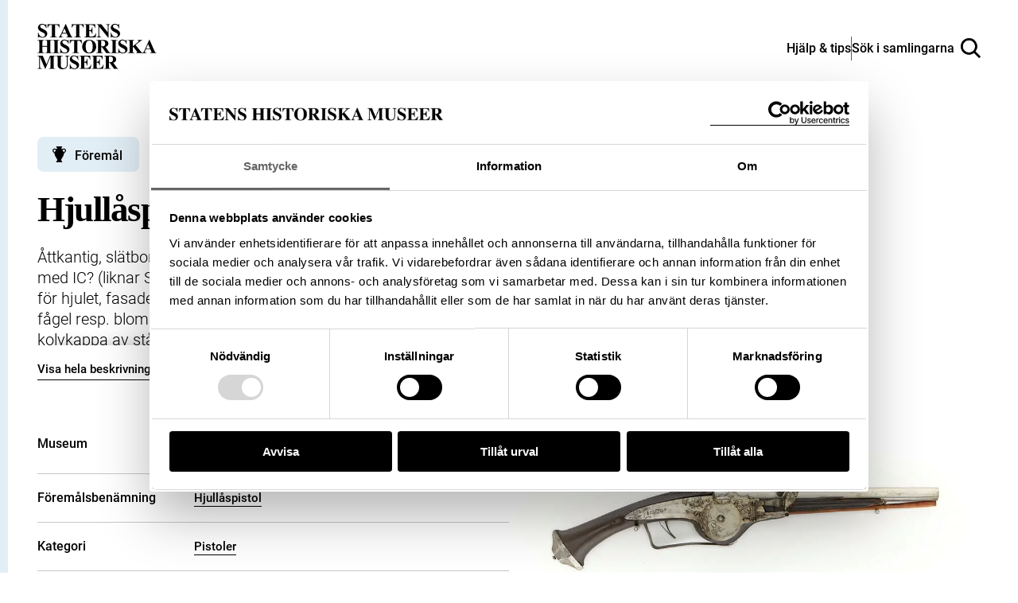

--- FILE ---
content_type: text/html; charset=UTF-8
request_url: https://samlingar.shm.se/object/126B3675-2321-4E7A-B4EE-0BFBEA6623BD
body_size: 57463
content:
<!DOCTYPE html>
<html lang="sv">
    <head>
        <title>Hjullåspistol, 1600-tal. - Sök i samlingarna</title>
        <meta name="viewport" content="width=device-width, initial-scale=1">

                                    <style>
                    @view-transition {
                        navigation: auto;
                    }
                </style>
                    
        <link href="https://samlingar.shm.se/assets/main-88bfffc4014349c6c2c7.css" rel="stylesheet">

        <link rel="icon" type="image/png" href="/favicons/object-favicon/favicon-96x96.png" sizes="96x96" />
    <link rel="icon" type="image/svg+xml" href="/favicons/object-favicon/favicon.svg" />
    <link rel="shortcut icon" href="/favicons/object-favicon/favicon.ico" />
    <link rel="apple-touch-icon" sizes="180x180" href="/favicons/object-favicon/apple-touch-icon.png" />
    <link rel="manifest" href="/favicons/object-favicon/site.webmanifest" />

            <meta name="description" content="Åttkantig, slätborrad pipa av stål, smalt, spetsigt svansskruvblad.På pipans undersida stämpel med IC? (liknar Stöckel nr 3238, Utrecht?, ca 1660)." />
<meta property="og:title" content="Hjullåspistol, 1600-tal.">
<meta property="og:type" content="article">
<meta property="og:url" content="https://samlingar.shm.se/object/126B3675-2321-4E7A-B4EE-0BFBEA6623BD">
<meta property="og:description" content="Åttkantig, slätborrad pipa av stål, smalt, spetsigt svansskruvblad.På pipans undersida stämpel med IC? (liknar Stöckel nr 3238, Utrecht?, ca 1660).">
<meta property="og:locale" content="sv_SE">
<meta property="og:siteName" content="Sök i samlingarna">
    <meta property="og:image" content="https://media.samlingar.shm.se/item/DE994950-9AB3-41C9-B555-055FC49E464B">
    <meta property="og:image" content="https://media.samlingar.shm.se/item/4D9B0C72-FE64-4DFC-9E02-229197B9038F">
        <!-- Google Tag Manager -->
<script>(function(w,d,s,l,i){w[l]=w[l]||[];w[l].push({'gtm.start':
new Date().getTime(),event:'gtm.js'});var f=d.getElementsByTagName(s)[0],
j=d.createElement(s),dl=l!='dataLayer'?'&l='+l:'';j.async=true;j.src=
'https://www.googletagmanager.com/gtm.js?id='+i+dl;f.parentNode.insertBefore(j,f);
})(window,document,'script','dataLayer','GTM-57RLP89');</script>
<!-- End Google Tag Manager -->
    </head>
    <body data-spritemap-name="spritemap-5542d048974def1307b0.svg">
        <div class="site-container">
            
    <header data-header class="header ">
    <nav>
        <ul class="header__wrapper">
            <li>
                <a class="header__logotype" href="/" aria-label="Statens historiska museer, Sök i samlingarna - startsida">
                    <svg version="1.1" xmlns="http://www.w3.org/2000/svg" width="84" height="32" viewBox="0 0 84 32" aria-hidden="true">
                        <title>logo-shm</title>
                        <path d="M6.32 0l0.081 3.102h-0.278c-0.107-0.746-0.46-1.395-0.972-1.875l-0.002-0.002q-0.778-0.71-1.684-0.71c-0.027-0.002-0.059-0.003-0.091-0.003-0.391 0-0.749 0.143-1.024 0.379l0.002-0.002c-0.247 0.208-0.404 0.516-0.408 0.861v0.001c-0 0.008-0 0.018-0 0.027 0 0.192 0.052 0.372 0.142 0.526l-0.003-0.005c0.172 0.254 0.384 0.467 0.63 0.633l0.008 0.005c0.41 0.259 0.898 0.527 1.402 0.766l0.087 0.037q1.634 0.801 2.198 1.517c0.347 0.433 0.557 0.989 0.557 1.595 0 0.013-0 0.026-0 0.040l0-0.002c0 0.004 0 0.008 0 0.012 0 0.795-0.351 1.509-0.907 1.993l-0.003 0.003q-0.907 0.843-2.299 0.843c-0.008 0-0.018 0-0.028 0-0.286 0-0.565-0.033-0.832-0.094l0.025 0.005c-0.378-0.097-0.702-0.212-1.013-0.352l0.039 0.016c-0.159-0.076-0.343-0.126-0.538-0.139l-0.005-0c-0.143 0.008-0.273 0.059-0.379 0.14l0.002-0.001c-0.143 0.106-0.254 0.247-0.321 0.411l-0.002 0.006h-0.259v-3.515h0.249q0.302 1.482 1.163 2.261t1.856 0.779c0.512 0 0.921-0.139 1.224-0.417 0.279-0.233 0.454-0.581 0.454-0.97 0-0.237-0.065-0.459-0.179-0.649l0.003 0.006c-0.14-0.232-0.318-0.428-0.526-0.583l-0.005-0.004c-0.363-0.258-0.777-0.499-1.212-0.703l-0.050-0.021c-0.699-0.324-1.298-0.679-1.857-1.085l0.032 0.022c-0.343-0.268-0.626-0.595-0.839-0.968l-0.008-0.016c-0.188-0.337-0.299-0.74-0.299-1.168 0-0.009 0-0.018 0-0.027v0.001c-0-0.010-0-0.021-0-0.033 0-0.735 0.314-1.397 0.815-1.859l0.002-0.002c0.511-0.485 1.204-0.783 1.966-0.783 0.033 0 0.065 0.001 0.098 0.002l-0.005-0c0.003 0 0.007 0 0.010 0 0.308 0 0.607 0.040 0.892 0.115l-0.024-0.005c0.303 0.087 0.564 0.192 0.811 0.319l-0.025-0.012c0.187 0.109 0.405 0.187 0.638 0.223l0.010 0.001c0.004 0 0.010 0 0.015 0 0.103 0 0.196-0.042 0.263-0.11l0-0c0.099-0.151 0.168-0.331 0.194-0.525l0.001-0.007zM15.548 0.213v2.518h-0.242q-0.22-0.872-0.487-1.252c-0.188-0.261-0.436-0.467-0.723-0.603l-0.011-0.005c-0.174-0.082-0.477-0.122-0.913-0.122h-0.696v7.183q0 0.714 0.079 0.892c0.069 0.135 0.175 0.242 0.305 0.311l0.004 0.002c0.167 0.088 0.365 0.14 0.576 0.14 0.018 0 0.036-0 0.054-0.001l-0.003 0h0.309v0.242h-4.87v-0.253h0.307c0.020 0.001 0.043 0.002 0.067 0.002 0.214 0 0.415-0.052 0.593-0.144l-0.007 0.003c0.126-0.076 0.224-0.19 0.277-0.325l0.002-0.004c0.050-0.109 0.075-0.398 0.075-0.864v-7.183h-0.673c-0.626 0-1.083 0.139-1.365 0.398q-0.597 0.557-0.756 1.585h-0.26v-2.518zM20.664 6.869h-3.287l-0.391 0.906c-0.106 0.218-0.175 0.473-0.192 0.742l-0 0.006c-0.001 0.010-0.001 0.021-0.001 0.033 0 0.233 0.128 0.436 0.318 0.542l0.003 0.002c0.124 0.074 0.427 0.128 0.913 0.166v0.253h-3.099v-0.253c0.326-0.043 0.611-0.195 0.822-0.417l0.001-0.001c0.216-0.225 0.481-0.696 0.796-1.403l3.328-7.423h0.131l3.356 7.632q0.48 1.083 0.789 1.365c0.178 0.148 0.406 0.241 0.657 0.248l0.002 0v0.252h-4.494v-0.253h0.185c0.362 0 0.615-0.050 0.762-0.152 0.092-0.067 0.151-0.175 0.151-0.296 0-0.007-0-0.014-0.001-0.021l0 0.001c-0.001-0.091-0.016-0.178-0.043-0.259l0.002 0.006c-0.008-0.042-0.077-0.213-0.205-0.515zM20.432 6.362l-1.391-3.2-1.428 3.2zM32.571 0.213v2.518h-0.246q-0.221-0.872-0.487-1.252c-0.189-0.26-0.436-0.467-0.723-0.603l-0.011-0.005q-0.26-0.122-0.913-0.122h-0.696v7.183q0 0.714 0.079 0.892c0.068 0.136 0.174 0.244 0.305 0.311l0.004 0.002c0.167 0.088 0.365 0.14 0.576 0.14 0.018 0 0.036-0 0.054-0.001l-0.003 0h0.309v0.242h-4.87v-0.253h0.309c0.020 0.001 0.043 0.002 0.066 0.002 0.214 0 0.416-0.052 0.594-0.144l-0.007 0.003c0.126-0.076 0.224-0.19 0.277-0.325l0.002-0.004c0.050-0.109 0.075-0.398 0.075-0.864v-7.183h-0.672q-0.941 0-1.366 0.398-0.597 0.557-0.754 1.585h-0.26v-2.518zM36.528 0.749v3.787h0.185q0.888 0 1.284-0.557t0.508-1.639h0.26v4.87h-0.26c-0.038-0.48-0.161-0.923-0.356-1.326l0.010 0.022c-0.132-0.29-0.344-0.524-0.608-0.679l-0.007-0.004c-0.265-0.112-0.572-0.177-0.895-0.177-0.042 0-0.085 0.001-0.127 0.003l0.006-0v2.623q0 0.768 0.065 0.939c0.049 0.119 0.133 0.215 0.241 0.277l0.003 0.001c0.145 0.071 0.315 0.113 0.495 0.113 0.029 0 0.058-0.001 0.086-0.003l-0.004 0h0.557q1.305 0 2.087-0.604t1.128-1.835h0.253l-0.417 2.957h-8.045v-0.253h0.309c0.020 0.001 0.043 0.002 0.067 0.002 0.213 0 0.415-0.052 0.592-0.144l-0.007 0.003c0.128-0.074 0.226-0.188 0.277-0.325l0.001-0.004c0.051-0.109 0.077-0.398 0.077-0.864v-6.122c0.002-0.050 0.003-0.108 0.003-0.167 0-0.214-0.014-0.425-0.040-0.633l0.003 0.025c-0.041-0.153-0.131-0.282-0.251-0.37l-0.002-0.001c-0.183-0.121-0.407-0.194-0.648-0.194-0.023 0-0.046 0.001-0.069 0.002l0.003-0h-0.313v-0.257h7.792v2.751h-0.26q-0.2-1.009-0.557-1.447c-0.264-0.304-0.611-0.53-1.005-0.642l-0.015-0.004q-0.384-0.122-1.44-0.122zM44.976 0.213l4.592 5.77v-4q0-0.835-0.239-1.131-0.33-0.398-1.105-0.385v-0.253h3.074v0.253c-0.29 0.020-0.558 0.091-0.804 0.202l0.015-0.006c-0.144 0.092-0.254 0.227-0.314 0.386l-0.002 0.005c-0.075 0.234-0.118 0.503-0.118 0.782 0 0.052 0.002 0.104 0.004 0.155l-0-0.007v7.747h-0.232l-6.295-7.747v5.915q0 0.803 0.367 1.085c0.225 0.174 0.511 0.278 0.821 0.278 0.005 0 0.009-0 0.014-0h0.219v0.256h-3.298v-0.253c0.512 0 0.87-0.11 1.070-0.316s0.302-0.557 0.302-1.051v-6.566l-0.192-0.248c-0.141-0.196-0.315-0.358-0.514-0.483l-0.008-0.004c-0.185-0.083-0.401-0.131-0.628-0.131-0.008 0-0.017 0-0.025 0h0.001v-0.253zM57.569 0l0.077 3.102h-0.278c-0.107-0.746-0.46-1.395-0.972-1.875l-0.002-0.002q-0.781-0.71-1.685-0.71c-0.028-0.002-0.060-0.003-0.092-0.003-0.391 0-0.748 0.143-1.023 0.379l0.002-0.002c-0.248 0.207-0.405 0.516-0.409 0.861v0.001c-0 0.008-0 0.018-0 0.027 0 0.192 0.052 0.372 0.142 0.526l-0.003-0.005c0.171 0.254 0.383 0.467 0.629 0.633l0.008 0.005c0.409 0.258 0.897 0.526 1.401 0.765l0.088 0.038q1.634 0.801 2.204 1.517c0.347 0.434 0.557 0.991 0.557 1.597 0 0.012-0 0.025-0 0.037l0-0.002c0 0.004 0 0.008 0 0.012 0 0.795-0.351 1.509-0.907 1.993l-0.003 0.003q-0.907 0.835-2.308 0.835c-0.008 0-0.017 0-0.026 0-0.287 0-0.566-0.032-0.834-0.094l0.025 0.005c-0.381-0.097-0.708-0.213-1.021-0.353l0.040 0.016c-0.159-0.076-0.343-0.126-0.538-0.139l-0.005-0c-0.143 0.008-0.273 0.059-0.379 0.14l0.002-0.001c-0.142 0.106-0.253 0.247-0.32 0.411l-0.002 0.006h-0.253v-3.506h0.253q0.302 1.482 1.163 2.261t1.856 0.779c0.028 0.002 0.060 0.002 0.092 0.002 0.434 0 0.831-0.159 1.136-0.422l-0.002 0.002c0.279-0.233 0.454-0.581 0.454-0.97 0-0.237-0.065-0.459-0.179-0.649l0.003 0.006c-0.141-0.232-0.318-0.427-0.526-0.583l-0.005-0.004c-0.364-0.258-0.778-0.499-1.214-0.703l-0.050-0.021c-0.699-0.325-1.298-0.679-1.857-1.085l0.032 0.022c-0.346-0.267-0.631-0.594-0.846-0.966l-0.008-0.016c-0.188-0.336-0.298-0.738-0.298-1.165 0-0.010 0-0.020 0-0.030v0.002c-0-0.010-0-0.022-0-0.034 0-0.735 0.314-1.396 0.815-1.858l0.002-0.002c0.511-0.486 1.204-0.785 1.966-0.785 0.038 0 0.076 0.001 0.114 0.002l-0.005-0c0.004 0 0.008-0 0.012-0 0.308 0 0.606 0.040 0.89 0.115l-0.024-0.005c0.303 0.087 0.564 0.192 0.811 0.319l-0.025-0.012c0.187 0.109 0.405 0.187 0.638 0.223l0.010 0.001c0.005 0 0.010 0 0.016 0 0.103 0 0.196-0.042 0.262-0.11l0-0c0.101-0.151 0.17-0.331 0.194-0.525l0.001-0.006zM3.562 16.175v2.887c0 0.476 0.025 0.774 0.078 0.892 0.069 0.135 0.175 0.242 0.305 0.311l0.004 0.002c0.166 0.088 0.362 0.14 0.571 0.14 0.017 0 0.035-0 0.052-0.001l-0.002 0h0.309v0.253h-4.864v-0.253h0.309c0.020 0.001 0.043 0.002 0.067 0.002 0.213 0 0.415-0.052 0.592-0.144l-0.007 0.003c0.128-0.074 0.226-0.188 0.277-0.325l0.001-0.004c0.050-0.109 0.075-0.398 0.075-0.864v-6.133q0-0.714-0.075-0.892c-0.067-0.135-0.173-0.243-0.302-0.311l-0.004-0.002c-0.166-0.088-0.362-0.14-0.571-0.14-0.017 0-0.035 0-0.052 0.001l0.002-0h-0.312v-0.252h4.87v0.253h-0.314c-0.020-0.001-0.043-0.002-0.067-0.002-0.213 0-0.415 0.052-0.592 0.144l0.007-0.003c-0.127 0.075-0.224 0.189-0.277 0.325l-0.002 0.004q-0.078 0.171-0.078 0.874v2.635h3.287v-2.635q0-0.714-0.075-0.892c-0.068-0.136-0.174-0.244-0.305-0.311l-0.004-0.002c-0.167-0.088-0.365-0.14-0.576-0.14-0.017 0-0.035 0-0.052 0.001l0.002-0h-0.302v-0.252h4.857v0.253h-0.302c-0.021-0.001-0.046-0.002-0.071-0.002-0.212 0-0.412 0.052-0.587 0.144l0.007-0.003c-0.127 0.075-0.224 0.189-0.277 0.325l-0.002 0.004c-0.050 0.11-0.077 0.398-0.077 0.864v6.122c0 0.476 0.026 0.774 0.077 0.892 0.067 0.136 0.174 0.244 0.305 0.311l0.004 0.002c0.167 0.088 0.365 0.14 0.575 0.14 0.017 0 0.034-0 0.050-0.001l-0.002 0h0.302v0.253h-4.86v-0.253h0.306c0.021 0.001 0.046 0.002 0.071 0.002 0.212 0 0.412-0.052 0.587-0.144l-0.007 0.003c0.126-0.076 0.223-0.19 0.277-0.325l0.002-0.004c0.050-0.109 0.075-0.398 0.075-0.864v-2.889zM15.558 20.395v0.253h-4.87v-0.253h0.309c0.020 0.001 0.043 0.002 0.066 0.002 0.214 0 0.416-0.052 0.594-0.144l-0.007 0.003c0.128-0.074 0.226-0.188 0.277-0.325l0.001-0.004c0.050-0.109 0.075-0.398 0.075-0.864v-6.122q0-0.714-0.075-0.892c-0.067-0.135-0.172-0.243-0.301-0.311l-0.004-0.002c-0.166-0.088-0.363-0.14-0.573-0.14-0.017 0-0.035 0-0.052 0.001l0.002-0h-0.309v-0.252h4.87v0.253h-0.309c-0.020-0.001-0.043-0.002-0.067-0.002-0.213 0-0.415 0.052-0.592 0.144l0.007-0.003c-0.126 0.076-0.223 0.19-0.277 0.325l-0.002 0.004q-0.075 0.164-0.075 0.864v6.122q0 0.714 0.079 0.892c0.069 0.135 0.175 0.242 0.305 0.311l0.004 0.002c0.166 0.088 0.362 0.14 0.571 0.14 0.017 0 0.035-0 0.052-0.001l-0.002 0zM21.968 11.131l0.077 3.101h-0.278c-0.107-0.746-0.46-1.395-0.972-1.875l-0.002-0.002q-0.781-0.71-1.685-0.71c-0.027-0.002-0.059-0.003-0.090-0.003-0.391 0-0.749 0.143-1.025 0.379l0.002-0.002c-0.247 0.208-0.404 0.516-0.408 0.861v0.001c-0 0.008-0 0.018-0 0.027 0 0.192 0.052 0.372 0.142 0.526l-0.003-0.005c0.171 0.254 0.383 0.467 0.629 0.633l0.008 0.005c0.409 0.258 0.897 0.526 1.401 0.765l0.088 0.038q1.635 0.801 2.203 1.517c0.347 0.433 0.557 0.989 0.557 1.595 0 0.013-0 0.026-0 0.040l0-0.002c0 0.005 0 0.011 0 0.017 0 0.793-0.349 1.504-0.901 1.988l-0.003 0.003q-0.909 0.835-2.308 0.835c-0.008 0-0.017 0-0.027 0-0.286 0-0.565-0.032-0.833-0.094l0.025 0.005c-0.379-0.098-0.703-0.213-1.014-0.353l0.040 0.016c-0.159-0.076-0.343-0.126-0.538-0.139l-0.005-0c-0.143 0.008-0.273 0.059-0.379 0.14l0.002-0.001c-0.143 0.106-0.253 0.247-0.32 0.411l-0.002 0.006h-0.253v-3.506h0.253q0.302 1.482 1.163 2.261t1.856 0.779c0.027 0.002 0.059 0.002 0.091 0.002 0.434 0 0.832-0.159 1.137-0.422l-0.002 0.002c0.278-0.234 0.453-0.582 0.453-0.971 0-0.237-0.065-0.458-0.178-0.648l0.003 0.006c-0.141-0.232-0.319-0.427-0.526-0.583l-0.005-0.004c-0.364-0.258-0.778-0.499-1.214-0.703l-0.050-0.021c-0.697-0.325-1.295-0.68-1.853-1.086l0.032 0.022c-0.346-0.267-0.631-0.594-0.846-0.966l-0.008-0.016c-0.188-0.336-0.298-0.738-0.298-1.165 0-0.010 0-0.020 0-0.030v0.002c-0-0.010-0-0.022-0-0.034 0-0.735 0.314-1.396 0.815-1.858l0.002-0.002c0.511-0.485 1.203-0.784 1.964-0.784 0.033 0 0.066 0.001 0.098 0.002l-0.005-0c0.003 0 0.007 0 0.010 0 0.308 0 0.607 0.040 0.892 0.115l-0.024-0.005c0.303 0.087 0.564 0.192 0.811 0.319l-0.025-0.012c0.187 0.108 0.406 0.185 0.638 0.22l0.010 0.001c0.005 0 0.010 0 0.016 0 0.103 0 0.196-0.042 0.262-0.11l0-0c0.1-0.15 0.169-0.329 0.194-0.523l0.001-0.006zM31.196 11.344v2.518h-0.248q-0.218-0.872-0.487-1.252c-0.188-0.261-0.436-0.467-0.723-0.603l-0.011-0.005q-0.26-0.124-0.911-0.122h-0.696v7.183q0 0.714 0.079 0.892c0.069 0.135 0.175 0.242 0.305 0.311l0.004 0.002c0.167 0.088 0.365 0.14 0.576 0.14 0.018 0 0.036-0 0.054-0.001l-0.003 0h0.309v0.253h-4.87v-0.253h0.309c0.020 0.001 0.043 0.002 0.067 0.002 0.213 0 0.415-0.052 0.592-0.144l-0.007 0.003c0.127-0.075 0.224-0.189 0.277-0.325l0.002-0.004c0.051-0.109 0.077-0.398 0.077-0.864v-7.194h-0.673q-0.939 0-1.365 0.398-0.597 0.557-0.756 1.585h-0.26v-2.518zM36.414 11.213q2.226-0.082 3.618 1.297t1.391 3.452c0 0.024 0.001 0.052 0.001 0.081 0 1.148-0.39 2.205-1.046 3.046l0.008-0.011q-1.373 1.784-3.877 1.784t-3.892-1.702c-0.676-0.837-1.085-1.913-1.085-3.086 0-0.037 0-0.074 0.001-0.11l-0 0.005q0-2.072 1.411-3.455t3.469-1.301zM36.496 11.653q-1.277 0-1.948 1.304-0.543 1.070-0.541 3.074 0 2.382 0.835 3.52c0.35 0.485 0.914 0.798 1.551 0.798 0.029 0 0.058-0.001 0.086-0.002l-0.004 0c0.021 0.001 0.046 0.001 0.071 0.001 0.414 0 0.799-0.128 1.115-0.348l-0.007 0.004q0.602-0.441 0.941-1.404t0.337-2.514q0-1.846-0.344-2.762t-0.875-1.294c-0.331-0.236-0.743-0.377-1.189-0.377-0.010 0-0.020 0-0.031 0l0.002-0z"></path>
                        <path d="M44.897 16.408v2.608q0 0.756 0.093 0.95c0.070 0.139 0.183 0.248 0.321 0.311l0.004 0.002q0.234 0.117 0.871 0.117v0.253h-4.761v-0.253c0.43 0 0.721-0.040 0.875-0.121 0.139-0.067 0.25-0.175 0.32-0.308l0.002-0.004q0.095-0.192 0.093-0.948v-6.037q0-0.756-0.093-0.95c-0.070-0.139-0.182-0.247-0.319-0.311l-0.004-0.002c-0.156-0.078-0.445-0.117-0.871-0.117v-0.253h4.323q1.688 0 2.47 0.234c0.52 0.151 0.957 0.454 1.272 0.856l0.004 0.005c0.307 0.388 0.493 0.885 0.493 1.425 0 0.018-0 0.035-0.001 0.053l0-0.003c0 0.016 0.001 0.035 0.001 0.055 0 0.655-0.286 1.242-0.74 1.645l-0.002 0.002c-0.367 0.306-0.814 0.529-1.304 0.635l-0.020 0.004 2.237 3.15c0.19 0.284 0.396 0.532 0.625 0.756l0.001 0.001c0.18 0.137 0.404 0.223 0.649 0.234l0.002 0v0.253h-2.932l-2.999-4.241zM44.897 11.845v4.075h0.391q0.955 0 1.428-0.174c0.319-0.12 0.577-0.342 0.741-0.625l0.004-0.007c0.176-0.319 0.28-0.698 0.28-1.103 0-0.031-0.001-0.062-0.002-0.093l0 0.004q0-1.062-0.498-1.571t-1.602-0.508zM56.426 20.395v0.253h-4.87v-0.253h0.309c0.020 0.001 0.043 0.002 0.066 0.002 0.214 0 0.416-0.052 0.594-0.144l-0.007 0.003c0.128-0.074 0.226-0.188 0.277-0.325l0.001-0.004c0.050-0.109 0.075-0.398 0.075-0.864v-6.122q0-0.714-0.075-0.892c-0.067-0.135-0.172-0.243-0.301-0.311l-0.004-0.002c-0.166-0.088-0.363-0.14-0.573-0.14-0.017 0-0.035 0-0.052 0.001l0.002-0h-0.309v-0.252h4.87v0.253h-0.309c-0.020-0.001-0.043-0.002-0.066-0.002-0.214 0-0.416 0.052-0.594 0.144l0.007-0.003c-0.126 0.076-0.223 0.19-0.277 0.325l-0.002 0.005q-0.075 0.164-0.075 0.864v6.122q0 0.714 0.079 0.892c0.068 0.136 0.174 0.244 0.305 0.311l0.004 0.002c0.166 0.088 0.362 0.14 0.571 0.14 0.017 0 0.035-0 0.052-0.001l-0.002 0zM62.837 11.131l0.075 3.101h-0.278c-0.107-0.746-0.46-1.395-0.972-1.875l-0.002-0.002q-0.781-0.71-1.685-0.71c-0.027-0.002-0.059-0.003-0.091-0.003-0.391 0-0.749 0.143-1.024 0.379l0.002-0.002c-0.247 0.208-0.404 0.516-0.408 0.861v0.001c-0 0.008-0 0.018-0 0.027 0 0.192 0.052 0.372 0.142 0.526l-0.003-0.005c0.172 0.254 0.385 0.466 0.63 0.633l0.008 0.005c0.409 0.258 0.897 0.526 1.401 0.765l0.088 0.038q1.634 0.801 2.203 1.517c0.351 0.435 0.564 0.994 0.564 1.603 0 0.010-0 0.020-0 0.030v-0.002c0 0.004 0 0.008 0 0.012 0 0.795-0.351 1.509-0.907 1.993l-0.003 0.003q-0.909 0.835-2.308 0.835c-0.008 0-0.018 0-0.028 0-0.286 0-0.565-0.032-0.832-0.094l0.025 0.005c-0.381-0.097-0.708-0.212-1.021-0.353l0.040 0.016c-0.159-0.076-0.343-0.126-0.538-0.139l-0.005-0c-0.143 0.008-0.273 0.059-0.379 0.14l0.002-0.001c-0.143 0.106-0.254 0.247-0.321 0.411l-0.002 0.006h-0.253v-3.506h0.253q0.303 1.482 1.163 2.261t1.856 0.779c0.512 0 0.921-0.139 1.224-0.417 0.278-0.234 0.454-0.581 0.454-0.97 0-0.237-0.065-0.459-0.178-0.648l0.003 0.006c-0.141-0.232-0.319-0.427-0.528-0.583l-0.005-0.004c-0.363-0.258-0.777-0.5-1.213-0.703l-0.049-0.021c-0.699-0.324-1.298-0.679-1.857-1.085l0.032 0.022c-0.346-0.267-0.631-0.594-0.846-0.966l-0.008-0.016c-0.188-0.336-0.298-0.738-0.298-1.165 0-0.010 0-0.020 0-0.030v0.002c-0-0.010-0-0.022-0-0.034 0-0.735 0.314-1.396 0.815-1.858l0.002-0.002c0.511-0.486 1.203-0.785 1.966-0.785 0.036 0 0.072 0.001 0.108 0.002l-0.005-0c0.003 0 0.007 0 0.010 0 0.308 0 0.607 0.040 0.892 0.115l-0.024-0.005c0.303 0.087 0.564 0.192 0.811 0.319l-0.025-0.012c0.187 0.109 0.405 0.187 0.638 0.223l0.010 0.001c0.005 0 0.010 0 0.016 0 0.103 0 0.196-0.042 0.262-0.11l0-0c0.099-0.15 0.168-0.33 0.191-0.523l0.001-0.006zM69.143 14.905l3.274 4.098q0.696 0.864 1.194 1.173c0.218 0.137 0.484 0.219 0.768 0.22h0v0.253h-4.844v-0.253c0.306-0.028 0.504-0.077 0.593-0.139 0.083-0.055 0.137-0.148 0.139-0.253v-0q0-0.288-0.63-1.085l-2.134-2.683-0.344 0.288v2.539q0 0.728 0.082 0.906c0.071 0.133 0.18 0.238 0.312 0.303l0.004 0.002c0.19 0.083 0.411 0.131 0.644 0.131 0.037 0 0.074-0.001 0.11-0.004l-0.005 0v0.253h-4.699v-0.253h0.309c0.020 0.001 0.043 0.002 0.067 0.002 0.213 0 0.415-0.052 0.592-0.144l-0.007 0.003c0.128-0.074 0.226-0.188 0.277-0.325l0.001-0.004c0.050-0.109 0.075-0.398 0.075-0.864v-6.128q0-0.714-0.075-0.892c-0.067-0.135-0.172-0.243-0.301-0.311l-0.004-0.002c-0.166-0.088-0.362-0.14-0.571-0.14-0.017 0-0.035 0-0.052 0.001l0.002-0h-0.309v-0.252h4.631v0.253c-0.025-0.001-0.053-0.002-0.082-0.002-0.231 0-0.45 0.052-0.646 0.145l0.009-0.004c-0.125 0.074-0.222 0.185-0.277 0.318l-0.002 0.004q-0.081 0.171-0.082 0.878v2.896l3.452-2.793q0.721-0.582 0.721-0.934c-0.005-0.19-0.124-0.351-0.292-0.416l-0.003-0.001q-0.153-0.075-0.749-0.096v-0.249h3.622v0.253c-0.279 0.010-0.541 0.073-0.778 0.181l0.013-0.005q-0.278 0.139-1.28 0.95z"></path>
                        <path d="M79.598 18.001h-3.287l-0.391 0.906c-0.106 0.218-0.175 0.473-0.192 0.742l-0 0.006c-0.001 0.011-0.001 0.023-0.001 0.036 0 0.231 0.126 0.432 0.314 0.539l0.003 0.002c0.122 0.074 0.427 0.128 0.913 0.166v0.253h-3.096v-0.253c0.327-0.043 0.612-0.195 0.823-0.417l0.001-0.001c0.216-0.225 0.48-0.696 0.796-1.403l3.328-7.425h0.131l3.355 7.633q0.481 1.083 0.79 1.365c0.178 0.148 0.406 0.241 0.657 0.248l0.001 0v0.253h-4.501v-0.253h0.185q0.543 0 0.761-0.152c0.093-0.067 0.152-0.174 0.152-0.296 0-0.007-0-0.014-0.001-0.021l0 0.001c-0.001-0.091-0.016-0.178-0.043-0.259l0.002 0.006c-0.008-0.042-0.078-0.213-0.206-0.515zM79.365 17.493l-1.391-3.2-1.426 3.2zM6.416 28.61l2.525-6.135h3.787v0.253h-0.302c-0.021-0.001-0.045-0.002-0.069-0.002-0.215 0-0.417 0.052-0.596 0.144l0.007-0.003c-0.125 0.075-0.221 0.186-0.277 0.318l-0.002 0.004q-0.075 0.164-0.075 0.857v6.146q0 0.714 0.075 0.892c0.068 0.136 0.174 0.244 0.305 0.311l0.004 0.002c0.167 0.088 0.365 0.14 0.576 0.14 0.017 0 0.034-0 0.052-0.001l-0.002 0h0.302v0.253h-4.855v-0.253h0.302c0.021 0.001 0.045 0.002 0.069 0.002 0.215 0 0.417-0.052 0.596-0.144l-0.007 0.003c0.126-0.076 0.223-0.19 0.277-0.325l0.002-0.005c0.050-0.109 0.077-0.398 0.077-0.864v-6.913l-3.569 8.488h-0.168l-3.618-8.426v6.554c-0.002 0.056-0.003 0.122-0.003 0.188 0 0.231 0.013 0.459 0.039 0.683l-0.003-0.027c0.061 0.232 0.199 0.425 0.385 0.555l0.003 0.002c0.199 0.139 0.512 0.217 0.936 0.217v0.253h-3.189v-0.253h0.096c0.013 0 0.028 0.001 0.043 0.001 0.192 0 0.375-0.037 0.543-0.104l-0.010 0.003c0.162-0.057 0.299-0.153 0.404-0.277l0.001-0.001c0.101-0.142 0.175-0.311 0.211-0.493l0.001-0.008c0.010-0.051 0.014-0.278 0.014-0.696v-5.895c0-0.47-0.025-0.765-0.075-0.882-0.068-0.134-0.175-0.24-0.305-0.307l-0.004-0.002c-0.167-0.088-0.365-0.14-0.576-0.14-0.017 0-0.034 0-0.052 0.001l0.002-0h-0.295v-0.253h3.801zM13.050 22.476h4.803v0.253h-0.241q-0.543 0-0.744 0.114c-0.128 0.069-0.229 0.177-0.286 0.308l-0.002 0.004q-0.085 0.2-0.086 0.995v4.557q0 1.252 0.189 1.653c0.139 0.284 0.352 0.513 0.613 0.669l0.007 0.004c0.294 0.173 0.647 0.275 1.024 0.275 0.023 0 0.047-0 0.070-0.001l-0.003 0c0.021 0.001 0.046 0.001 0.072 0.001 0.449 0 0.869-0.127 1.226-0.346l-0.010 0.006c0.351-0.226 0.625-0.545 0.791-0.923l0.005-0.013q0.266-0.597 0.264-2.080v-3.801q0-0.625-0.131-0.892c-0.068-0.158-0.183-0.286-0.326-0.368l-0.004-0.002c-0.228-0.102-0.493-0.161-0.773-0.161-0.035 0-0.069 0.001-0.103 0.003l0.005-0v-0.253h3.218v0.253h-0.192c-0.013-0-0.029-0.001-0.045-0.001-0.223 0-0.433 0.059-0.614 0.163l0.006-0.003c-0.175 0.109-0.308 0.273-0.375 0.467l-0.002 0.006c-0.059 0.197-0.093 0.422-0.093 0.656 0 0.047 0.001 0.093 0.004 0.139l-0-0.006v3.54q0 1.64-0.216 2.365t-1.053 1.339q-0.835 0.612-2.285 0.611-1.209 0-1.867-0.323-0.9-0.438-1.269-1.126c-0.248-0.456-0.371-1.073-0.371-1.845v-4.561c0-0.534-0.029-0.868-0.089-0.998-0.065-0.137-0.173-0.246-0.305-0.311l-0.004-0.002q-0.218-0.117-0.808-0.11zM28.716 22.263l0.075 3.102h-0.278c-0.108-0.746-0.461-1.394-0.972-1.875l-0.002-0.002q-0.779-0.71-1.685-0.71c-0.028-0.002-0.060-0.003-0.092-0.003-0.391 0-0.748 0.143-1.023 0.379l0.002-0.002c-0.248 0.207-0.405 0.516-0.409 0.861v0.001c-0 0.008-0 0.017-0 0.027 0 0.192 0.052 0.372 0.142 0.526l-0.003-0.005c0.171 0.254 0.383 0.467 0.629 0.633l0.008 0.005c0.409 0.258 0.897 0.526 1.402 0.765l0.088 0.038q1.632 0.801 2.203 1.517c0.347 0.434 0.557 0.991 0.557 1.597 0 0.012-0 0.025-0 0.037l0-0.002c0 0.004 0 0.009 0 0.013 0 0.795-0.351 1.507-0.906 1.992l-0.003 0.003q-0.91 0.835-2.31 0.835c-0.008 0-0.017 0-0.026 0-0.287 0-0.566-0.032-0.834-0.094l0.025 0.005c-0.381-0.097-0.708-0.212-1.021-0.353l0.040 0.016c-0.158-0.076-0.342-0.126-0.537-0.139l-0.005-0c-0.144 0.008-0.274 0.059-0.38 0.14l0.002-0.001c-0.142 0.106-0.253 0.247-0.319 0.411l-0.002 0.006h-0.255v-3.506h0.27q0.301 1.482 1.162 2.261t1.856 0.779c0.027 0.002 0.060 0.002 0.092 0.002 0.434 0 0.831-0.159 1.136-0.422l-0.002 0.002c0.279-0.233 0.454-0.581 0.454-0.97 0-0.237-0.065-0.459-0.179-0.649l0.003 0.006c-0.141-0.232-0.318-0.427-0.526-0.583l-0.005-0.004c-0.364-0.258-0.778-0.499-1.214-0.703l-0.050-0.021c-0.698-0.324-1.297-0.679-1.856-1.085l0.031 0.022c-0.346-0.267-0.632-0.594-0.847-0.966l-0.008-0.016c-0.188-0.338-0.298-0.741-0.298-1.169 0-0.009 0-0.017 0-0.026v0.001c-0-0.010-0-0.021-0-0.033 0-0.735 0.314-1.397 0.815-1.859l0.002-0.002c0.511-0.486 1.203-0.785 1.966-0.785 0.033 0 0.066 0.001 0.098 0.002l-0.005-0c0.003 0 0.008-0 0.012-0 0.308 0 0.607 0.040 0.892 0.115l-0.024-0.005c0.302 0.086 0.563 0.19 0.81 0.316l-0.025-0.012c0.187 0.108 0.405 0.187 0.638 0.223l0.010 0.001c0.004 0 0.009 0 0.014 0 0.103 0 0.197-0.042 0.265-0.11l0-0c0.098-0.151 0.166-0.33 0.191-0.522l0.001-0.006zM33.013 23.011v3.787h0.185q0.885 0 1.283-0.557t0.508-1.639h0.262v4.87h-0.262c-0.036-0.48-0.16-0.924-0.356-1.325l0.009 0.021c-0.131-0.29-0.343-0.524-0.607-0.679l-0.007-0.004c-0.265-0.112-0.573-0.177-0.896-0.177-0.042 0-0.084 0.001-0.126 0.003l0.006-0v2.621q0 0.768 0.065 0.939c0.049 0.119 0.133 0.215 0.241 0.277l0.003 0.001c0.144 0.071 0.314 0.113 0.494 0.113 0.029 0 0.058-0.001 0.086-0.003l-0.004 0h0.557q1.302 0 2.087-0.604t1.13-1.838h0.253l-0.417 2.957h-8.042v-0.253h0.312c0.020 0.001 0.043 0.002 0.066 0.002 0.214 0 0.416-0.052 0.594-0.144l-0.007 0.003c0.128-0.074 0.226-0.188 0.277-0.325l0.001-0.004c0.050-0.109 0.075-0.398 0.075-0.864v-6.118c0.002-0.051 0.003-0.112 0.003-0.173 0-0.212-0.013-0.422-0.039-0.627l0.003 0.024c-0.041-0.154-0.131-0.282-0.253-0.37l-0.002-0.001c-0.183-0.121-0.407-0.194-0.648-0.194-0.023 0-0.046 0.001-0.069 0.002l0.003-0h-0.309v-0.253h7.792v2.747h-0.262q-0.198-1.009-0.557-1.447c-0.263-0.304-0.61-0.53-1.004-0.642l-0.015-0.004q-0.384-0.122-1.442-0.122zM41.743 23.011v3.787h0.185q0.885 0 1.283-0.557t0.508-1.639h0.262v4.87h-0.262c-0.036-0.48-0.16-0.924-0.356-1.325l0.009 0.021c-0.131-0.29-0.343-0.524-0.607-0.679l-0.007-0.004c-0.265-0.112-0.573-0.177-0.896-0.177-0.042 0-0.084 0.001-0.126 0.003l0.006-0v2.621q0 0.768 0.065 0.939c0.049 0.119 0.133 0.215 0.241 0.277l0.003 0.001c0.144 0.071 0.314 0.113 0.494 0.113 0.029 0 0.058-0.001 0.086-0.003l-0.004 0h0.557q1.302 0 2.087-0.604t1.13-1.838h0.253l-0.417 2.957h-8.042v-0.253h0.309c0.020 0.001 0.043 0.002 0.066 0.002 0.214 0 0.416-0.052 0.594-0.144l-0.007 0.003c0.128-0.074 0.226-0.188 0.277-0.325l0.001-0.004c0.050-0.109 0.075-0.398 0.075-0.864v-6.118c0.002-0.051 0.003-0.112 0.003-0.173 0-0.212-0.013-0.422-0.039-0.627l0.002 0.024c-0.041-0.154-0.131-0.282-0.253-0.37l-0.002-0.001c-0.183-0.121-0.407-0.194-0.648-0.194-0.023 0-0.046 0.001-0.069 0.002l0.003-0h-0.309v-0.253h7.792v2.747h-0.262q-0.198-1.009-0.557-1.447c-0.263-0.304-0.61-0.53-1.004-0.642l-0.015-0.004q-0.384-0.122-1.442-0.122zM50.395 27.539v2.608q0 0.756 0.093 0.95c0.070 0.139 0.183 0.248 0.321 0.311l0.004 0.002q0.234 0.117 0.871 0.117v0.253h-4.761v-0.253c0.43 0 0.721-0.040 0.875-0.121 0.139-0.067 0.25-0.175 0.32-0.308l0.002-0.004q0.095-0.192 0.093-0.948v-6.037q0-0.756-0.093-0.95c-0.070-0.139-0.183-0.248-0.321-0.311l-0.004-0.002c-0.156-0.078-0.445-0.117-0.871-0.117v-0.253h4.323q1.688 0 2.47 0.234c0.52 0.151 0.957 0.454 1.272 0.856l0.004 0.005c0.309 0.389 0.496 0.886 0.496 1.428 0 0.017-0 0.033-0.001 0.049l0-0.002c0 0.016 0.001 0.035 0.001 0.055 0 0.655-0.286 1.242-0.74 1.645l-0.002 0.002c-0.367 0.306-0.814 0.529-1.304 0.635l-0.020 0.004 2.236 3.146c0.19 0.286 0.395 0.535 0.624 0.761l0.001 0c0.18 0.137 0.404 0.223 0.649 0.234l0.002 0v0.253h-2.929l-2.999-4.241zM50.395 22.977v4.075h0.392q0.955 0 1.428-0.174c0.319-0.12 0.577-0.342 0.741-0.625l0.004-0.007c0.172-0.316 0.273-0.691 0.273-1.091 0-0.035-0.001-0.070-0.002-0.105l0 0.005q0-1.062-0.498-1.571t-1.602-0.508z"></path>
                    </svg>
                </a>
            </li>
            <li class="header-menu-wrapper">
                <ul class="header__menu">
                    <li class="menu-item">
                        <a href="/hjalp-och-tips" aria-label="Hjälp och tips">
                            <span class="menu-item__text">Hjälp & tips</span>
                            <svg class="menu-item__icon menu-item__icon--info" aria-hidden="true">
                                <use xlink:href="https://samlingar.shm.se/images/spritemap-5542d048974def1307b0.svg#info-icon"></use>
                            </svg>
                        </a>

                    </li>
                    <li class="menu-item--divider" aria-hidden="true"></li>
                    <li class="menu-item">
                        <a href="/sok" aria-label="Sök i samlingarna">
                            <span class="menu-item__text">Sök i samlingarna</span>
                            <svg class="menu-item__icon menu-item__icon--search" aria-hidden="true">
                                <use xlink:href="https://samlingar.shm.se/images/spritemap-5542d048974def1307b0.svg#icon-search"></use>
                            </svg>
                        </a>
                    </li>
                </ul>
            </li>
        </ul>
    </nav>
</header>

    <main class="main">
        <article class="split-layout">
            <header class="split-layout__header">
                <div class="block-alternative block--smallMarginBottom">
    <div class="type-label type-label--object">
        <i class="type-label__icon type-label__icon--object"></i>
        Föremål
    </div>
</div>

                <div class="block-alternative block--noMarginBottom" data-readmore="larger">
    <h1 class="h2 split-layout__header__heading" data-readmore-content="larger">Hjullåspistol, 1600-tal.</h1>
    <button
        class="link description__readmore-btn"
        data-readmore-btn
        data-more-text="Visa hela titeln"
        aria-expanded="false">
        Visa hela titeln
    </button>
</div>

                
                <div class="block-alternative block--noMarginBottom" data-readmore>
    <div class="description description--with-max-width">
        <div class="description__content" data-readmore-content>
                            <p>Åttkantig, slätborrad pipa av stål, smalt, spetsigt svansskruvblad.
På pipans undersida stämpel med IC? (liknar Stöckel nr 3238, Utrecht?, ca 1660). Två piphäften.

Hjullås. Låsblecket utsvängt för hjulet, fasade kanter. Hjulet fäst med krampa kl. 9. Hjul och låsbleck med graverad dekor: fågel resp. blomsterkvistar.Hanen graverad, lös underkäke.

Hel stock av svärtat trä. Sexkantig kolvkappa av stål, med liten profilerad nitknapp  -  likaså av stål. Kolven med punsad dekor: bårder samt mellan låsskruvarna blomma. Två låsskruvar med runda benbrickor. Näsband och rörka av stål, den senare genombruten med ett kryss. Enkel varbygel. Fjäderbelastad avtryckare. 

Tillbehör:    Laddstock av ljust trä, doppsko av stål.

Märkt:          97 bakom låsblecket, stanstyp 5376.

                      10 ristat vid bakre låsskruven.</p>
                    </div>
    </div>
    <button
        class="link description__readmore-btn"
        data-readmore-btn
        aria-expanded="false">
        Visa hela beskrivningen
    </button>
</div>
            </header>
            <div class="block-alternative split-layout__content">
                <div class="split-layout__col split-layout__col--text">
                    <div class="split-layout__fields">
    <table>
                                <tr>
                <th>Museum</th>
                <td>
                    <div class="">
                        <span class="institution">Skoklosters slott<i class="museum-icon museum-icon--skokloster"></i></span>

                    </div>
                                    </td>
            </tr>
                                <tr>
                <th>Föremålsbenämning</th>
                <td>
                    <div class="">
                        <a class="inline-field-link" href="https://samlingar.shm.se/term/CA9D8EFF-62AD-48CA-8036-D4987261670E" >Hjullåspistol</a>


                    </div>
                                    </td>
            </tr>
                                <tr>
                <th>Kategori</th>
                <td>
                    <div class="">
                        <a class="inline-field-link" href="https://samlingar.shm.se/term/CF193BF2-01F9-47D0-8A51-D1120082A9FE" >Pistoler</a>


                    </div>
                                    </td>
            </tr>
                                <tr>
                <th>Material</th>
                <td>
                    <div class="">
                        <ul class="object-list">
            <li class=""><a class="inline-field-link" href="https://samlingar.shm.se/term/0BD81109-65AD-4E40-B105-D37DD219497C" >Trä</a>
</li>
            <li class=""><a class="inline-field-link" href="https://samlingar.shm.se/term/9C8E9C5D-0F99-439B-9334-64A2F47D7E1A" >Stål</a>
</li>
    
        </ul>


                    </div>
                                    </td>
            </tr>
                                <tr>
                <th>Storlek</th>
                <td>
                    <div class="">
                        <ul class="object-list">
            <li class="">Höjd 105 mm</li>
            <li class="">Kaliber 13.2 mm</li>
            <li class="">Längd 480 mm</li>
            <li class="">Längd 280 mm (pipa)</li>
    
        </ul>


                    </div>
                                    </td>
            </tr>
                                <tr>
                <th>Teknik</th>
                <td>
                    <div class="">
                        <a class="inline-field-link" href="https://samlingar.shm.se/term/EBEAB9E1-39B8-4643-B1CE-C9DFB0B115A4" >Svärtning</a>


                    </div>
                                    </td>
            </tr>
                                <tr>
                <th>Antal</th>
                <td>
                    <div class="">
                        1
                    </div>
                                    </td>
            </tr>
                                <tr>
                <th>Datering</th>
                <td>
                    <div class="">
                        1600 – 1699
<p>1600-tal</p>
                    </div>
                                    </td>
            </tr>
                                <tr>
                <th>Tidigare ägare</th>
                <td>
                    <div class="">
                        <ul class="object-list">
            <li class=""><a class="inline-field-link" href="https://samlingar.shm.se/person/D356DD18-4FA5-43A8-A538-EE97DE554F0D" >Wrangel, Carl Gustaf</a>
</li>
            <li class=""><a class="inline-field-link" href="https://samlingar.shm.se/person/654F9B53-2D4E-44ED-8113-3A31E08321F3" >Skoklosters slott</a>
</li>
    
        </ul>


                    </div>
                                    </td>
            </tr>
                                <tr>
                <th>Föremålsnummer</th>
                <td>
                    <div class="">
                        5811_SKO
                    </div>
                                    </td>
            </tr>
                                <tr>
                <th>URI</th>
                <td>
                    <div class="">
                        https://samlingar.shm.se/object/126B3675-2321-4E7A-B4EE-0BFBEA6623BD
<div class="copy-to-clipboard">
  <div class="copy-to-clipboard__content">
    <div
      id="ctc_697e33c40152f_toast"
      class="copy-to-clipboard__content__toast"
      role="status"
      aria-live="polite"
    >
      <span class="copy-to-clipboard__content__toast-text">URI har kopierats</span>
    </div>
    <button
      type="button"
      class="btn copy-to-clipboard__content__button"
      data-copy-to-clipboard-button
      
      data-copy-value="https://samlingar.shm.se/object/126B3675-2321-4E7A-B4EE-0BFBEA6623BD"
      aria-controls="ctc_697e33c40152f_toast"
      aria-label="Kopiera URI"
    >
      <span class="icon-wrap" aria-hidden="true">
        
        <svg class="icon icon--link" xmlns="http://www.w3.org/2000/svg" viewBox="0 0 16 16">
          <path d="M6.66526 11.7004L5.48525 12.8471C5.17584 13.1565 4.75617 13.3303 4.31859 13.3303C3.881 13.3303 3.46134 13.1565 3.15192 12.8471C2.8425 12.5376 2.66867 12.118 2.66867 11.6804C2.66867 11.2428 2.8425 10.8231 3.15192 10.5137L6.17859 7.48039C6.47566 7.18235 6.87594 7.00991 7.2966 6.99874C7.71726 6.98757 8.12612 7.13853 8.43859 7.42039L8.51859 7.48705C8.64501 7.61082 8.81542 7.6793 8.99233 7.67743C9.16924 7.67555 9.33815 7.60347 9.46192 7.47705C9.58569 7.35064 9.65417 7.18023 9.65229 7.00332C9.65042 6.82641 9.57834 6.65749 9.45192 6.53372C9.4143 6.48507 9.37425 6.43835 9.33192 6.39372C8.76282 5.8986 8.02681 5.63829 7.27297 5.66552C6.51912 5.69275 5.80381 6.00549 5.27192 6.54039L2.20526 9.57372C1.68416 10.1409 1.40234 10.8875 1.41864 11.6576C1.43494 12.4276 1.74811 13.1616 2.29274 13.7062C2.83738 14.2509 3.57136 14.564 4.34142 14.5803C5.11148 14.5966 5.85806 14.3148 6.42526 13.7937L7.57859 12.6671C7.69247 12.5428 7.75507 12.3801 7.75379 12.2115C7.75252 12.043 7.68747 11.8812 7.57173 11.7587C7.45599 11.6362 7.29815 11.5621 7.12997 11.5513C6.96179 11.5405 6.79574 11.5937 6.66526 11.7004V11.7004ZM13.7919 2.20706C13.2311 1.64973 12.4726 1.33691 11.6819 1.33691C10.8913 1.33691 10.1327 1.64973 9.57192 2.20706L8.41859 3.33372C8.30471 3.45796 8.24211 3.62071 8.24338 3.78923C8.24466 3.95776 8.30971 4.11955 8.42545 4.24205C8.54119 4.36455 8.69903 4.43866 8.86721 4.44949C9.03539 4.46031 9.20143 4.40704 9.33192 4.30039L10.4853 3.15372C10.7947 2.8443 11.2143 2.67047 11.6519 2.67047C12.0895 2.67047 12.5092 2.8443 12.8186 3.15372C13.128 3.46314 13.3018 3.8828 13.3018 4.32039C13.3018 4.75797 13.128 5.17764 12.8186 5.48705L9.79192 8.52039C9.49485 8.81843 9.09457 8.99087 8.67391 9.00204C8.25325 9.01321 7.84439 8.86224 7.53192 8.58039L7.45192 8.51372C7.3255 8.38995 7.15509 8.32148 6.97818 8.32335C6.80128 8.32523 6.63236 8.3973 6.50859 8.52372C6.38482 8.65014 6.31634 8.82055 6.31822 8.99746C6.32009 9.17437 6.39217 9.34329 6.51859 9.46705C6.56701 9.51658 6.61821 9.56332 6.67192 9.60705C7.24171 10.1007 7.97741 10.36 8.73079 10.3328C9.48417 10.3056 10.1992 9.99385 10.7319 9.46039L13.7653 6.42706C14.3261 5.86977 14.6438 5.11321 14.6488 4.32255C14.6537 3.5319 14.3457 2.77138 13.7919 2.20706V2.20706Z"/>
        </svg>

        
        <svg class="icon icon--check" viewBox="0 0 16 16" xmlns="http://www.w3.org/2000/svg">
          <path d="M12.4749 4.80657C12.413 4.74409 12.3392 4.69449 12.258 4.66065C12.1767 4.6268 12.0896 4.60938 12.0016 4.60938C11.9136 4.60938 11.8264 4.6268 11.7452 4.66065C11.664 4.69449 11.5902 4.74409 11.5283 4.80657L6.56159 9.77991L4.47493 7.68657C4.41058 7.62441 4.33462 7.57554 4.25138 7.54274C4.16815 7.50993 4.07926 7.49385 3.98981 7.49539C3.90036 7.49694 3.81208 7.51609 3.73003 7.55176C3.64798 7.58742 3.57375 7.63889 3.51159 7.70324C3.44944 7.76759 3.40056 7.84355 3.36776 7.92679C3.33495 8.01002 3.31887 8.09891 3.32041 8.18836C3.32196 8.27781 3.34111 8.36609 3.37678 8.44814C3.41244 8.53019 3.46391 8.60441 3.52826 8.66657L6.08826 11.2266C6.15024 11.2891 6.22397 11.3387 6.30521 11.3725C6.38645 11.4063 6.47359 11.4238 6.56159 11.4238C6.6496 11.4238 6.73674 11.4063 6.81798 11.3725C6.89922 11.3387 6.97295 11.2891 7.03493 11.2266L12.4749 5.78657C12.5426 5.72415 12.5966 5.64838 12.6335 5.56404C12.6705 5.47971 12.6895 5.38864 12.6895 5.29657C12.6895 5.20451 12.6705 5.11344 12.6335 5.0291C12.5966 4.94477 12.5426 4.869 12.4749 4.80657V4.80657Z" />
        </svg>
      </span>

      Kopiera URI
    </button>
  </div>
</div>

                    </div>
                                    </td>
            </tr>
                            <tr class="license-information-field">
                <td colspan="2">
                    <div class="license-information-field__content ">
                        <svg class="license-information-field__icon" xmlns="http://www.w3.org/2000/svg" width="25" viewBox="0 0 25 25" fill="none">
                            <path d="M12.5008 5.30176C8.37383 5.30176 7.33594 9.1959 7.33594 12.4971C7.33594 15.7986 8.37344 19.6924 12.5008 19.6924C16.6273 19.6924 17.6652 15.7986 17.6652 12.4971C17.6652 9.1959 16.6273 5.30176 12.5008 5.30176ZM12.5008 8.01504C12.6684 8.01504 12.8211 8.04082 12.9648 8.07637C13.2621 8.33262 13.4074 8.68613 13.1223 9.1791L10.3738 14.2299C10.2895 13.5908 10.2773 12.9643 10.2773 12.4967C10.2773 11.0428 10.3781 8.01504 12.5008 8.01504ZM14.5578 10.3436C14.7035 11.1186 14.7242 11.9279 14.7242 12.4971C14.7242 13.9514 14.6234 16.9795 12.5016 16.9795C12.3344 16.9795 12.1805 16.9619 12.0375 16.9264C12.0102 16.9182 11.9852 16.9096 11.9586 16.9002C11.9148 16.8877 11.8687 16.8736 11.8273 16.8572C11.3547 16.6561 11.057 16.2924 11.4859 15.649L14.5578 10.3436Z" fill="#606060"/>
                            <path d="M12.4738 0C9.00625 0 6.08359 1.20703 3.70273 3.63281C2.49688 4.83867 1.57656 6.21367 0.936328 7.74688C0.311328 9.26523 0 10.848 0 12.5C0 14.1672 0.311328 15.75 0.936328 17.2531C1.56133 18.757 2.46797 20.1094 3.65859 21.3141C4.86367 22.5051 6.2168 23.423 7.72031 24.0629C9.23828 24.6887 10.8215 24.9996 12.4738 24.9996C14.1258 24.9996 15.7316 24.677 17.2797 24.0367C18.8273 23.3965 20.2078 22.4766 21.4285 21.2707C22.6047 20.125 23.4945 18.8109 24.0895 17.323C24.6992 15.8203 25 14.2121 25 12.5C25 10.8035 24.6992 9.19766 24.0898 7.69414C23.4797 6.17656 22.5867 4.83477 21.4113 3.65898C18.9551 1.21836 15.9707 0 12.4738 0ZM12.5262 2.24961C15.3535 2.24961 17.7652 3.25195 19.7738 5.26094C20.7414 6.22852 21.4828 7.33516 21.9887 8.56992C22.4949 9.80508 22.75 11.116 22.75 12.5C22.75 15.3727 21.7672 17.7555 19.818 19.6602C18.8055 20.643 17.6687 21.3973 16.4039 21.9184C15.1539 22.4395 13.8656 22.6973 12.5262 22.6973C11.1715 22.6973 9.87461 22.4422 8.63984 21.9363C7.4043 21.4152 6.2957 20.6715 5.31328 19.7035C4.33086 18.7215 3.57305 17.6125 3.0375 16.377C2.5168 15.1273 2.24961 13.8387 2.24961 12.4992C2.24961 11.1449 2.5168 9.84805 3.0375 8.61289C3.57305 7.36289 4.33125 6.24023 5.31328 5.24258C7.2625 3.24922 9.66875 2.24961 12.5262 2.24961Z" fill="#606060"/>
                        </svg>
                        <p class="license-information-field__text">All textinformation (metadata) på denna sida är fri att använda enligt licensen CC0.<br><a href="/licensinformation">Mer information om licenser hos Statens historiska museer.</a></p>
                    </div>
                </td>
            </tr>
            </table>
</div>
                </div>

                                    <div class="split-layout__col split-layout__col--image">
                        
                        <div class="hero no-margin-top" data-nosnippet itemscope itemtype="https://schema.org/ImageObject">
    <meta itemprop="contentUrl" content="https://media.samlingar.shm.se/item/DE994950-9AB3-41C9-B555-055FC49E464B/medium">
    <div class="hero__image no-max-width"
        data-object-thumbnail="image" 
        data-alt="Bild på Hjullåspistol, 1600-tal."
        data-url="https://media.samlingar.shm.se/item/DE994950-9AB3-41C9-B555-055FC49E464B/medium"
        data-hero-lightbox-trigger="cantrigger"
    ></div>
    <div class="hero__caption no-max-width">
        <div class="hero__caption__content">
            <p class="hero__caption__credit" itemprop="creditText">
                                    <span class="license-icon-collection license-icon-collection--cc-by-4_0">
    <i class="license-icon license-icon--cc"></i>
    <i class="license-icon license-icon--by"></i>
    <i class="license-icon license-icon--nc"></i>
    <i class="license-icon license-icon--nd"></i>
    <i class="license-icon license-icon--pd"></i>
    <i class="license-icon license-icon--sa"></i>
    <i class="license-icon license-icon--bus"></i>
</span>                                <span>Media: Lernestål, Erik. Skoklosters slott/SHM, (CC BY 4.0)</span>
                                    <span class="hero__caption__credit__license__scope">Du får bearbeta och dela verket för alla ändamål, även kommersiella, så länge du anger upphovsperson och licensgivare.</span>
                            </p>

            <a
    class="download-button"
    href="https://media.samlingar.shm.se/item/DE994950-9AB3-41C9-B555-055FC49E464B"
    download
>
    <span class="download-button__text">
        Ladda ner media
    </span>
    <svg class="download-button__icon" aria-hidden="true">
        <use xlink:href="https://samlingar.shm.se/images/spritemap-5542d048974def1307b0.svg#download"></use>
    </svg>
</a>
                            <a class="hero__caption__content__media-link" href="https://samlingar.shm.se/media/DE994950-9AB3-41C9-B555-055FC49E464B">
                    <span>Information om bilden</span>
                </a>
                    </div>
    </div>
</div>

                        
                        
                        
                        <div class="split-layout__desktop-only">
                            <div class="block">
    <div class="thumbnails">
                    <a class="thumbnails__item"
                data-index="1"
                data-lightbox-id="additional-images"
                href="https://media.samlingar.shm.se/item/4D9B0C72-FE64-4DFC-9E02-229197B9038F" target="_blank">
                <div
                    class="thumbnails__item__container"
                    data-object-thumbnail="image"
                    data-url="https://media.samlingar.shm.se/item/4D9B0C72-FE64-4DFC-9E02-229197B9038F/thumbnail"
                    data-alt="Hjullåspistol, 1600-tal.">
                </div>
            </a>
            </div>
</div>

<div class="block">
    <div class="lightbox" data-lightbox>
        <!-- Lightbox controls -->
        <button
            class="lightbox__close"
            aria-label="Stäng"
            type="button"
            data-lightbox-close>
            <span>X</span>
        </button>
        <button
            class="lightbox__prev"
            aria-label="Gå till den förra bilden"
            type="button"
            data-lightbox-prev>
            <span>&#10094;</span>
        </button>
        <button
            class="lightbox__next"
            aria-label="Gå till den nästa bilden"
            type="button"
            data-lightbox-next>
            <span>&#10095;</span>
        </button>
        <!-- Lightbox slides -->
                    <div class="lightbox__slide" data-lightbox-slide>
                <!-- Lightbox slide count -->
                <p class="lightbox__slide-count">
                    <span data-current-slide-index>1</span>/<span data-slide-count>2</span>
                </p>

                                    <div
                        class="lightbox__slide__image"
                        data-object-thumbnail="image"
                        data-url="https://media.samlingar.shm.se/item/DE994950-9AB3-41C9-B555-055FC49E464B/medium"
                        data-alt="Hjullåspistol, 1600-tal.">
                    </div>
                
                <div class="lightbox__slide__caption">
                    <div class="lightbox__slide__caption__row">
                        <p class="lightbox__slide__caption__credits">
                            Media: Lernestål, Erik. Skoklosters slott/SHM, (CC BY 4.0)
                        </p>
                        <a
                            class="lightbox__slide__caption__download"
                            href="https://media.samlingar.shm.se/item/DE994950-9AB3-41C9-B555-055FC49E464B"
                            download>
                            <i class="icon-download"></i>
                            <p class="lightbox__slide__caption__download__text">
                                <span>
                                    Ladda ner media
                                </span>
                            </p>
                        </a>
                    </div>
                    <div class="lightbox__slide__caption__row">
                        <p class="lightbox__slide__caption__license">
                                                            <span class="license-icon-collection license-icon-collection--cc-by-4_0">
    <i class="license-icon license-icon--cc"></i>
    <i class="license-icon license-icon--by"></i>
    <i class="license-icon license-icon--nc"></i>
    <i class="license-icon license-icon--nd"></i>
    <i class="license-icon license-icon--pd"></i>
    <i class="license-icon license-icon--sa"></i>
    <i class="license-icon license-icon--bus"></i>
</span>                                                                                        <span>
                                    Du får bearbeta och dela verket för alla ändamål, även kommersiella, så länge du anger upphovsperson och licensgivare.
                                    (CC BY 4.0)
                                </span>
                                                    </p>
                    </div>
                    <div class="lightbox__slide__caption__row">
                        <a
                            class="lightbox__slide__caption__media-link"
                            href="https://samlingar.shm.se/media/DE994950-9AB3-41C9-B555-055FC49E464B"
                            target="_blank">
                                                            Information om bilden
                                                    </a>
                    </div>
                </div>
            </div>
                    <div class="lightbox__slide" data-lightbox-slide>
                <!-- Lightbox slide count -->
                <p class="lightbox__slide-count">
                    <span data-current-slide-index>2</span>/<span data-slide-count>2</span>
                </p>

                                    <div
                        class="lightbox__slide__image"
                        data-object-thumbnail="image"
                        data-url="https://media.samlingar.shm.se/item/4D9B0C72-FE64-4DFC-9E02-229197B9038F/medium"
                        data-alt="Hjullåspistol, 1600-tal.">
                    </div>
                
                <div class="lightbox__slide__caption">
                    <div class="lightbox__slide__caption__row">
                        <p class="lightbox__slide__caption__credits">
                            Media: Lernestål, Erik. Skoklosters slott/SHM, (CC BY 4.0)
                        </p>
                        <a
                            class="lightbox__slide__caption__download"
                            href="https://media.samlingar.shm.se/item/4D9B0C72-FE64-4DFC-9E02-229197B9038F"
                            download>
                            <i class="icon-download"></i>
                            <p class="lightbox__slide__caption__download__text">
                                <span>
                                    Ladda ner media
                                </span>
                            </p>
                        </a>
                    </div>
                    <div class="lightbox__slide__caption__row">
                        <p class="lightbox__slide__caption__license">
                                                            <span class="license-icon-collection license-icon-collection--cc-by-4_0">
    <i class="license-icon license-icon--cc"></i>
    <i class="license-icon license-icon--by"></i>
    <i class="license-icon license-icon--nc"></i>
    <i class="license-icon license-icon--nd"></i>
    <i class="license-icon license-icon--pd"></i>
    <i class="license-icon license-icon--sa"></i>
    <i class="license-icon license-icon--bus"></i>
</span>                                                                                        <span>
                                    Du får bearbeta och dela verket för alla ändamål, även kommersiella, så länge du anger upphovsperson och licensgivare.
                                    (CC BY 4.0)
                                </span>
                                                    </p>
                    </div>
                    <div class="lightbox__slide__caption__row">
                        <a
                            class="lightbox__slide__caption__media-link"
                            href="https://samlingar.shm.se/media/4D9B0C72-FE64-4DFC-9E02-229197B9038F"
                            target="_blank">
                                                            Information om bilden
                                                    </a>
                    </div>
                </div>
            </div>
        
    </div>
</div>
                        </div>
                    </div>
                
            </div>

            <div class="split-layout__mobile-only">
                <div class="block">
    <div class="thumbnails">
                    <a class="thumbnails__item"
                data-index="0"
                data-lightbox-id="additional-images"
                href="https://media.samlingar.shm.se/item/4D9B0C72-FE64-4DFC-9E02-229197B9038F" target="_blank">
                <div
                    class="thumbnails__item__container"
                    data-object-thumbnail="image"
                    data-url="https://media.samlingar.shm.se/item/4D9B0C72-FE64-4DFC-9E02-229197B9038F/thumbnail"
                    data-alt="Hjullåspistol, 1600-tal.">
                </div>
            </a>
            </div>
</div>

            </div>

        </article>

                    </main>

    <footer class="footer footer--alternative" data-site-footer>
    <div class="footer__inner-wrapper" data-nosnippet>
        <div class="logo-container">
    <span class="logo-container__heading">
        <img class="logo-container__heading__icon" 
            src="/logos/logo-shm-large.svg"
            alt="Statens historiska museer"
        />
    </span>
    <div class="logo-container__wrapper">
        <a class="logo-container__logo-link" href="https://arkeologerna.com/" aria-label="Till Arkeologerna" target="_blank">
            <img class="logo-container__logo-link__icon logo-container__logo-link__icon--arkeologerna" 
                src="/logos/ws-arkeologerna.svg"
                alt="Arkeologerna"
            />
        </a>
        <a class="logo-container__logo-link" href="https://ekonomiskamuseet.se" aria-label="Till Ekonomiska museet" target="_blank">
            <img class="logo-container__logo-link__icon logo-container__logo-link__icon--ekonomiska" 
                src="/logos/ws-ekonomiska.svg"
                alt="Ekonomiska museet"
            />
        </a>
        <a class="logo-container__logo-link" href="https://hallwylskamuseet.se/sv" aria-label="Till Hallwylska museet" target="_blank">
            <img class="logo-container__logo-link__icon logo-container__logo-link__icon--hallwylska" 
                src="/logos/ws-hallwylska.svg"
                alt="Hallwylska museet"
            />
        </a>
        <a class="logo-container__logo-link" href="https://historiska.se/" aria-label="Till Historiska museet" target="_blank">
            <img class="logo-container__logo-link__icon logo-container__logo-link__icon--historiska" 
                src="/logos/ws-historiska.svg"
                alt="Historiska museet"
            />
        </a>
        <a class="logo-container__logo-link" href="https://livrustkammaren.se/sv" aria-label="Till Livrustkammaren" target="_blank">
            <img class="logo-container__logo-link__icon logo-container__logo-link__icon--livrustkammaren" 
                src="/logos/ws-livrustkammaren.svg"
                alt="Livrustkammaren"
            />
        </a>
        <a class="logo-container__logo-link" href="https://skoklostersslott.se/sv" aria-label="Till Skoklosters slott" target="_blank">
            <img class="logo-container__logo-link__icon logo-container__logo-link__icon--skoklosters" 
                src="/logos/ws-skoklosters.svg"
                alt=""
            />
        </a>
        <a class="logo-container__logo-link" href="https://tumbabruksmuseum.se/" aria-label="Till Tumba bruksmuseum" target="_blank">
            <img class="logo-container__logo-link__icon logo-container__logo-link__icon--tumba" 
                src="/logos/ws-tumba.svg"
                alt="Skoklosters slott"
            />
        </a>
        <a class="logo-container__logo-link" href="https://museumforintelsen.se/" aria-label="Till Sveriges Museum om förintelsen" target="_blank">
            <img class="logo-container__logo-link__icon logo-container__logo-link__icon--forintelsen" 
                src="/logos/ws-smf.svg"
                alt="Sveriges Museum om förintelsen"
            />
        </a>
    </div>
</div>

        <h2 class="h3">Om våra samlingar</h2>
        <p class="footer__text">Statens historiska museer (SHM) har till uppgift att främja kunskapen om och intresset för Sveriges historia och att bevara och utveckla det kulturarv som myndigheten förvaltar. Vår verksamhet ska vara en angelägenhet för alla människor i samhället. Här får du tillgång till de samlingar vi förvaltar genom att söka i vår databas på nätet.</p>
        <div>
            <div class="footer__links">
                <a href="/om-kakor">Om kakor</a>
                <button class="btn btn--link" data-cookiebot-trigger aria-haspopup="dialog">Hantera kakor</button>
                <a href="https://shm.se/kontakt/behandling-av-personuppgifter/">Om behandling av personuppgifter</a>
                <a href="/release-notes">Release notes</a>
            </div>
            <p class="footer__support">
                <span class="footer__support__text">Teknisk support: </span>
                <a class="footer__support__link" href="mailto: digitalcollections@shm.se">digitalcollections@shm.se</a>
            </p>
        </div>
    </div>
</footer>

                                                <div class="type-theme type-theme--object" aria-hidden="true"></div>
                                    </div>
        <script src="https://samlingar.shm.se/assets/main-49d90efed1716625c1af.js"></script>
                                </body>
</html>


--- FILE ---
content_type: image/svg+xml
request_url: https://samlingar.shm.se/images/logo-skoklosters.svg
body_size: 51923
content:
<?xml version="1.0" encoding="utf-8"?>
<!-- Generator: Adobe Illustrator 21.0.2, SVG Export Plug-In . SVG Version: 6.00 Build 0)  -->
<!DOCTYPE svg PUBLIC "-//W3C//DTD SVG 1.1//EN" "http://www.w3.org/Graphics/SVG/1.1/DTD/svg11.dtd">
<svg version="1.1" id="Layer_1" xmlns="http://www.w3.org/2000/svg" xmlns:xlink="http://www.w3.org/1999/xlink" x="0px" y="0px"
	 viewBox="0 0 51.9 40" style="enable-background:new 0 0 51.9 40;" xml:space="preserve">
<g>
	<path d="M1.4,39.8c-0.6,0-1.1-0.6-1.2-1.1H0l0.2,1.1C0.5,39.9,0.9,40,1.3,40c0.9,0,1.8-0.6,1.8-1.5c0-1.7-2.3-1.4-2.3-2.8
		c0-0.6,0.3-1,0.9-1c0.5,0,0.9,0.3,1,0.8h0.2l-0.1-1c-0.3,0-0.6-0.1-0.9-0.1c-0.9,0-1.6,0.5-1.6,1.5c0,1.8,2.2,1.4,2.2,2.8
		C2.4,39.4,1.9,39.8,1.4,39.8z"/>
	<path d="M4.9,38.2l1.2,1.4c0.1,0.1,0.2,0.2,0.2,0.3c0.2,0,0.3,0,0.5,0c0.3,0,0.4,0,0.6,0v-0.2c-0.3,0-0.4,0-0.7-0.4l-1.3-1.4
		l0.8-0.8c0.3-0.3,0.5-0.4,0.9-0.4v-0.2c-0.2,0-0.5,0-0.7,0c-0.3,0-0.5,0-0.8,0v0.2c0.1,0,0.4,0,0.4,0.2c0,0.1-0.2,0.3-0.3,0.4
		L4.9,38l-0.2,0v-3.8c0-0.1,0-0.1-0.1-0.1c0,0-0.1,0-0.2,0.1c-0.2,0.1-0.5,0.2-0.8,0.3v0.1c0.3,0.1,0.4,0.1,0.4,0.6v4.2
		c0,0.2-0.2,0.2-0.4,0.2H3.6v0.2c0.3,0,0.5,0,0.8,0c0.3,0,0.5,0,0.8,0v-0.2H5.1c-0.2,0-0.4,0-0.4-0.2v-1.2H4.9z"/>
	<path d="M9.3,36.4c-1,0-1.7,0.8-1.7,1.8c0,1.1,0.8,1.8,1.8,1.8c1,0,1.7-0.8,1.7-1.8C11.1,37.1,10.3,36.4,9.3,36.4z M9.4,39.8
		c-0.8,0-1.1-1-1.1-1.6c0-0.6,0.3-1.5,1-1.5c0.8,0,1.1,1,1.1,1.6C10.4,38.9,10.1,39.8,9.4,39.8z"/>
	<path d="M12.8,38.2l1.2,1.4c0.1,0.1,0.2,0.2,0.2,0.3c0.2,0,0.3,0,0.5,0c0.3,0,0.4,0,0.6,0v-0.2c-0.3,0-0.4,0-0.7-0.4l-1.3-1.4
		l0.8-0.8c0.3-0.3,0.5-0.4,0.9-0.4v-0.2c-0.2,0-0.5,0-0.7,0c-0.3,0-0.5,0-0.8,0v0.2c0.1,0,0.4,0,0.4,0.2c0,0.1-0.2,0.3-0.3,0.4
		L12.9,38l-0.2,0v-3.8c0-0.1,0-0.1-0.1-0.1c0,0-0.1,0-0.2,0.1c-0.2,0.1-0.5,0.2-0.8,0.3v0.1c0.3,0.1,0.4,0.1,0.4,0.6v4.2
		c0,0.2-0.2,0.2-0.4,0.2h-0.1v0.2c0.3,0,0.5,0,0.8,0c0.3,0,0.5,0,0.8,0v-0.2H13c-0.2,0-0.4,0-0.4-0.2v-1.2H12.8z"/>
	<path d="M15.8,39.7h-0.1v0.2c0.3,0,0.6,0,0.8,0c0.3,0,0.5,0,0.8,0v-0.2h-0.1c-0.2,0-0.4,0-0.4-0.2v-5.2c0-0.1,0-0.1-0.1-0.1
		c0,0-0.1,0-0.2,0.1c-0.2,0.1-0.5,0.2-0.8,0.3v0.1c0.3,0.1,0.4,0.1,0.4,0.6v4.2C16.2,39.7,16,39.7,15.8,39.7z"/>
	<path d="M17.6,38.2c0,1.1,0.8,1.8,1.8,1.8c1,0,1.7-0.8,1.7-1.8c0-1.1-0.8-1.8-1.8-1.8C18.3,36.4,17.6,37.3,17.6,38.2z M20.5,38.3
		c0,0.6-0.3,1.5-1.1,1.5c-0.8,0-1.1-1-1.1-1.6c0-0.6,0.3-1.5,1-1.5C20.1,36.6,20.5,37.7,20.5,38.3z"/>
	<path d="M22.8,39.8c-0.6,0-0.9-0.4-1-0.9l-0.1,0l0.1,0.9c0.3,0.2,0.6,0.3,0.9,0.3c0.9,0,1.3-0.5,1.3-1c0-1.2-1.8-0.9-1.8-1.8
		c0-0.3,0.3-0.5,0.6-0.5c0.5,0,0.7,0.3,0.8,0.7h0.2l-0.1-0.8c-0.3-0.2-0.6-0.2-0.9-0.2c-0.8,0-1.2,0.5-1.2,1c0,1.2,1.6,0.9,1.6,1.8
		C23.4,39.5,23.2,39.8,22.8,39.8z"/>
	<path d="M26.7,37v-0.4h-1.1v-0.8h-0.1c-0.4,0.6-0.6,0.8-1,1.1V37H25v2.3c0,0.4,0.2,0.7,0.7,0.7c0.4,0,0.7-0.2,1-0.5l-0.1-0.1
		c-0.2,0.2-0.3,0.2-0.5,0.2c-0.2,0-0.5-0.1-0.5-0.6v-2H26.7z"/>
	<path d="M29.8,37.8L29.8,37.8c0.1-0.1,0.1-0.1,0.1-0.2c0-0.8-0.7-1.2-1.3-1.2c-0.5,0-1.5,0.4-1.5,1.9c0,0.5,0.2,1.6,1.4,1.6
		c0.6,0,1.1-0.4,1.4-0.9L29.8,39c-0.3,0.3-0.6,0.5-1,0.5c-0.6,0-1.1-0.6-1.1-1.3c0-0.3,0-0.4,0-0.4H29.8z M28.6,36.7
		c0.4,0,0.7,0.3,0.7,0.7c0,0.1,0,0.2-0.2,0.2h-1.3C27.8,37,28.1,36.7,28.6,36.7z"/>
	<path d="M32,37c0.3,0,0.3,0.2,0.5,0.2c0.2,0,0.4-0.2,0.4-0.4c0-0.3-0.2-0.4-0.4-0.4c-0.5,0-0.8,0.5-1,0.8h0v-0.7
		c0-0.1,0-0.1-0.1-0.1c-0.1,0-0.4,0.2-0.9,0.4V37c0.1,0.1,0.4,0.1,0.4,0.3v2.1c0,0.2-0.2,0.2-0.4,0.2h-0.2v0.2c0.3,0,0.6,0,0.9,0
		c0.3,0,0.6,0,1.1,0v-0.2h-0.4c-0.2,0-0.4,0-0.4-0.2v-1.8C31.5,37.2,31.9,37,32,37z"/>
	<path d="M34.4,39.8c-0.6,0-0.9-0.4-1-0.9l-0.1,0l0.1,0.9c0.3,0.2,0.6,0.3,0.9,0.3c0.9,0,1.3-0.5,1.3-1c0-1.2-1.8-0.9-1.8-1.8
		c0-0.3,0.3-0.5,0.6-0.5c0.5,0,0.7,0.3,0.8,0.7h0.2l-0.1-0.8c-0.3-0.2-0.6-0.2-0.9-0.2c-0.8,0-1.2,0.5-1.2,1c0,1.2,1.6,0.9,1.6,1.8
		C35.1,39.5,34.9,39.8,34.4,39.8z"/>
	<path d="M39.6,39.8c-0.6,0-0.9-0.4-1-0.9l-0.1,0l0.1,0.9c0.3,0.2,0.6,0.3,0.9,0.3c0.9,0,1.3-0.5,1.3-1c0-1.2-1.8-0.9-1.8-1.8
		c0-0.3,0.3-0.5,0.6-0.5c0.5,0,0.7,0.3,0.8,0.7h0.2l-0.1-0.8c-0.3-0.2-0.6-0.2-0.9-0.2c-0.8,0-1.2,0.5-1.2,1c0,1.2,1.6,0.9,1.6,1.8
		C40.2,39.5,40.1,39.8,39.6,39.8z"/>
	<path d="M41.4,39.7h-0.1v0.2c0.3,0,0.6,0,0.8,0c0.3,0,0.5,0,0.8,0v-0.2h-0.1c-0.2,0-0.4,0-0.4-0.2v-5.2c0-0.1,0-0.1-0.1-0.1
		c0,0-0.1,0-0.2,0.1c-0.2,0.1-0.5,0.2-0.8,0.3v0.1c0.3,0.1,0.4,0.1,0.4,0.6v4.2C41.7,39.7,41.6,39.7,41.4,39.7z"/>
	<path d="M43.1,38.2c0,1.1,0.8,1.8,1.8,1.8c1,0,1.7-0.8,1.7-1.8c0-1.1-0.8-1.8-1.8-1.8C43.8,36.4,43.1,37.3,43.1,38.2z M46,38.3
		c0,0.6-0.3,1.5-1.1,1.5c-0.8,0-1.1-1-1.1-1.6c0-0.6,0.3-1.5,1-1.5C45.7,36.6,46,37.7,46,38.3z"/>
	<path d="M49.3,37v-0.4h-1.1v-0.8h-0.1c-0.4,0.6-0.6,0.8-1,1.1V37h0.5v2.3c0,0.4,0.2,0.7,0.7,0.7c0.4,0,0.7-0.2,1-0.5l-0.1-0.1
		c-0.2,0.2-0.3,0.2-0.5,0.2c-0.2,0-0.5-0.1-0.5-0.6v-2H49.3z"/>
	<path d="M50.2,39.3c0,0.4,0.2,0.7,0.7,0.7c0.4,0,0.7-0.2,1-0.5l-0.1-0.1c-0.2,0.2-0.3,0.2-0.5,0.2c-0.2,0-0.5-0.1-0.5-0.6v-2h1.1
		v-0.4h-1.1v-0.8h-0.1c-0.4,0.6-0.6,0.8-1,1.1V37h0.5V39.3z"/>
	<rect x="7.1" y="23.1" width="0.3" height="1"/>
	<rect x="7.1" y="22.2" width="0.3" height="0.6"/>
	<rect x="7.7" y="22.2" width="0.3" height="0.6"/>
	<rect x="7.7" y="23.1" width="0.3" height="1"/>
	<rect x="10" y="22.2" width="0.2" height="0.6"/>
	<rect x="10" y="23.1" width="0.2" height="1"/>
	<rect x="5.1" y="22.2" width="0.2" height="0.6"/>
	<rect x="5.1" y="23.1" width="0.2" height="1"/>
	<rect x="7.1" y="18.1" width="0.3" height="0.7"/>
	<rect x="7.1" y="19.1" width="0.3" height="1.1"/>
	<rect x="7.7" y="19.1" width="0.3" height="1.1"/>
	<rect x="7.7" y="18.1" width="0.3" height="0.7"/>
	<rect x="10" y="18.1" width="0.2" height="0.7"/>
	<rect x="10" y="19.1" width="0.2" height="1.1"/>
	<rect x="5.1" y="18.1" width="0.2" height="0.7"/>
	<rect x="5.1" y="19.1" width="0.2" height="1.1"/>
	<path d="M7.9,10.7c0-0.2-0.1-0.3-0.3-0.3c-0.2,0-0.3,0.1-0.3,0.3c0,0.2,0.1,0.3,0.3,0.3C7.7,11,7.9,10.9,7.9,10.7z M7.6,10.9
		c-0.1,0-0.2-0.1-0.2-0.2c0-0.1,0.1-0.2,0.2-0.2c0.1,0,0.2,0.1,0.2,0.2C7.8,10.8,7.7,10.9,7.6,10.9z"/>
	<rect x="7.1" y="11.3" width="0.3" height="0.6"/>
	<rect x="7.7" y="11.3" width="0.3" height="0.6"/>
	<path d="M9.9,11c0.1,0,0.2-0.1,0.2-0.3c0-0.2-0.1-0.3-0.2-0.3c-0.1,0-0.2,0.1-0.2,0.3C9.6,10.9,9.7,11,9.9,11z M9.7,10.7
		c0-0.1,0.1-0.2,0.2-0.2c0.1,0,0.2,0.1,0.2,0.2s-0.1,0.2-0.2,0.2C9.8,10.9,9.7,10.9,9.7,10.7z"/>
	<path d="M5.4,10.4c-0.1,0-0.2,0.1-0.2,0.3c0,0.2,0.1,0.3,0.2,0.3c0.1,0,0.2-0.1,0.2-0.3C5.6,10.6,5.5,10.4,5.4,10.4z M5.4,11
		c-0.1,0-0.2-0.1-0.2-0.2c0-0.1,0.1-0.2,0.2-0.2c0.1,0,0.2,0.1,0.2,0.2C5.6,10.9,5.5,11,5.4,11z"/>
	<rect x="10" y="11.3" width="0.2" height="0.6"/>
	<rect x="5.1" y="11.3" width="0.2" height="0.6"/>
	<path d="M5.8,13.4H4.7v0.3h1.2V13.4z M5.8,13.7H4.7v-0.2h1.1V13.7z"/>
	<path d="M10.6,13.4H9.4v0.3h1.2V13.4z M10.6,13.7H9.5v-0.2h1.1V13.7z"/>
	<path d="M8.4,13.4H6.7v0.3h1.7V13.4z M8.3,13.7H6.8v-0.2h1.6V13.7z"/>
	<rect x="7.1" y="12.1" width="0.3" height="1"/>
	<rect x="7.7" y="12.1" width="0.3" height="1"/>
	<rect x="10" y="12.1" width="0.2" height="1"/>
	<rect x="5.1" y="12.1" width="0.2" height="1"/>
	<rect x="5.1" y="26.3" width="0.2" height="0.5"/>
	<rect x="5.1" y="27" width="0.2" height="0.8"/>
	<rect x="10" y="27" width="0.2" height="0.8"/>
	<rect x="10" y="26.3" width="0.2" height="0.5"/>
	<rect x="7.1" y="26.3" width="0.3" height="0.5"/>
	<rect x="7.1" y="27" width="0.3" height="0.8"/>
	<rect x="7.7" y="27" width="0.3" height="0.8"/>
	<rect x="7.7" y="26.3" width="0.3" height="0.5"/>
	<rect x="47.1" y="22.2" width="0.2" height="0.6"/>
	<rect x="47.1" y="23.1" width="0.2" height="1"/>
	<rect x="42.3" y="23.1" width="0.2" height="1"/>
	<rect x="42.3" y="22.2" width="0.2" height="0.6"/>
	<rect x="45" y="23.1" width="0.3" height="1"/>
	<rect x="45" y="22.2" width="0.3" height="0.6"/>
	<rect x="44.5" y="22.2" width="0.3" height="0.6"/>
	<rect x="44.5" y="23.1" width="0.3" height="1"/>
	<rect x="47.1" y="19.1" width="0.2" height="1.1"/>
	<rect x="47.1" y="18.1" width="0.2" height="0.7"/>
	<rect x="42.3" y="19.1" width="0.2" height="1.1"/>
	<rect x="42.3" y="18.1" width="0.2" height="0.7"/>
	<rect x="45" y="19.1" width="0.3" height="1.1"/>
	<rect x="45" y="18.1" width="0.3" height="0.7"/>
	<rect x="44.5" y="19.1" width="0.3" height="1.1"/>
	<rect x="44.5" y="18.1" width="0.3" height="0.7"/>
	<path d="M45.2,10.7c0-0.2-0.1-0.3-0.3-0.3c-0.2,0-0.3,0.1-0.3,0.3c0,0.2,0.1,0.3,0.3,0.3C45.1,11,45.2,10.9,45.2,10.7z M44.9,10.9
		c-0.1,0-0.2-0.1-0.2-0.2c0-0.1,0.1-0.2,0.2-0.2c0.1,0,0.2,0.1,0.2,0.2C45.1,10.8,45,10.9,44.9,10.9z"/>
	<path d="M42.6,10.5c-0.1,0-0.2,0.1-0.2,0.3c0,0.2,0.1,0.3,0.2,0.3s0.2-0.1,0.2-0.3C42.8,10.6,42.7,10.5,42.6,10.5z M42.6,10.9
		c-0.1,0-0.2-0.1-0.2-0.2s0.1-0.2,0.2-0.2c0.1,0,0.2,0.1,0.2,0.2S42.7,10.9,42.6,10.9z"/>
	<path d="M47.1,11c0.1,0,0.2-0.1,0.2-0.3c0-0.2-0.1-0.3-0.2-0.3s-0.2,0.1-0.2,0.3C46.8,10.9,47,11,47.1,11z M46.9,10.7
		c0-0.1,0.1-0.2,0.2-0.2c0.1,0,0.2,0.1,0.2,0.2s-0.1,0.2-0.2,0.2C47,10.9,46.9,10.9,46.9,10.7z"/>
	<path d="M47.8,13.4h-1.2v0.3h1.2V13.4z M47.8,13.7h-1.1v-0.2h1.1V13.7z"/>
	<path d="M43,13.4h-1.2v0.3H43V13.4z M43,13.7h-1.1v-0.2H43V13.7z"/>
	<path d="M45.8,13.4h-1.7v0.3h1.7V13.4z M45.7,13.7h-1.6v-0.2h1.6V13.7z"/>
	<rect x="42.3" y="11.3" width="0.2" height="0.6"/>
	<rect x="42.3" y="12.1" width="0.2" height="1"/>
	<rect x="47.1" y="12.1" width="0.2" height="1"/>
	<rect x="47.1" y="11.3" width="0.2" height="0.6"/>
	<rect x="45" y="12.1" width="0.3" height="1"/>
	<rect x="45" y="11.3" width="0.3" height="0.6"/>
	<rect x="44.5" y="12.1" width="0.3" height="1"/>
	<rect x="44.5" y="11.3" width="0.3" height="0.6"/>
	<rect x="47.1" y="27" width="0.2" height="0.8"/>
	<rect x="47.1" y="26.3" width="0.2" height="0.5"/>
	<rect x="42.3" y="26.3" width="0.2" height="0.5"/>
	<rect x="42.3" y="27" width="0.2" height="0.8"/>
	<rect x="45" y="27" width="0.3" height="0.8"/>
	<rect x="45" y="26.3" width="0.3" height="0.5"/>
	<rect x="44.5" y="26.3" width="0.3" height="0.5"/>
	<rect x="44.5" y="27" width="0.3" height="0.8"/>
	<rect x="12.1" y="19.1" width="0.3" height="1.1"/>
	<rect x="12.1" y="18.1" width="0.3" height="0.7"/>
	<rect x="12.7" y="18.1" width="0.3" height="0.7"/>
	<rect x="12.7" y="19.1" width="0.3" height="1.1"/>
	<rect x="12.1" y="22.2" width="0.3" height="0.6"/>
	<rect x="12.1" y="23.1" width="0.3" height="1"/>
	<rect x="12.7" y="23.1" width="0.3" height="1"/>
	<rect x="12.7" y="22.2" width="0.3" height="0.6"/>
	<rect x="14.8" y="19.1" width="0.3" height="1.1"/>
	<rect x="14.8" y="18.1" width="0.3" height="0.7"/>
	<rect x="15.3" y="18.1" width="0.3" height="0.7"/>
	<rect x="15.3" y="19.1" width="0.3" height="1.1"/>
	<rect x="14.8" y="23.1" width="0.3" height="1"/>
	<rect x="14.8" y="22.2" width="0.3" height="0.6"/>
	<rect x="15.3" y="23.1" width="0.3" height="1"/>
	<rect x="15.3" y="22.2" width="0.3" height="0.6"/>
	<rect x="17.4" y="19.1" width="0.3" height="1.1"/>
	<rect x="17.4" y="18.1" width="0.3" height="0.7"/>
	<rect x="17.9" y="19.1" width="0.3" height="1.1"/>
	<rect x="17.9" y="18.1" width="0.3" height="0.7"/>
	<rect x="17.4" y="22.2" width="0.3" height="0.6"/>
	<rect x="17.4" y="23.1" width="0.3" height="1"/>
	<rect x="17.9" y="22.2" width="0.3" height="0.6"/>
	<rect x="17.9" y="23.1" width="0.3" height="1"/>
	<rect x="20" y="19.1" width="0.3" height="1.1"/>
	<rect x="20" y="18.1" width="0.3" height="0.7"/>
	<rect x="20.6" y="18.1" width="0.3" height="0.7"/>
	<rect x="20.6" y="19.1" width="0.3" height="1.1"/>
	<rect x="20" y="23.1" width="0.3" height="1"/>
	<rect x="20" y="22.2" width="0.3" height="0.6"/>
	<rect x="20.6" y="23.1" width="0.3" height="1"/>
	<rect x="20.6" y="22.2" width="0.3" height="0.6"/>
	<rect x="12.1" y="26.3" width="0.3" height="0.5"/>
	<rect x="12.1" y="27" width="0.3" height="0.8"/>
	<rect x="12.7" y="26.3" width="0.3" height="0.5"/>
	<rect x="12.7" y="27" width="0.3" height="0.8"/>
	<rect x="14.8" y="27" width="0.3" height="0.8"/>
	<rect x="14.8" y="26.3" width="0.3" height="0.5"/>
	<rect x="15.3" y="26.3" width="0.3" height="0.5"/>
	<rect x="15.3" y="27" width="0.3" height="0.8"/>
	<rect x="17.4" y="26.3" width="0.3" height="0.5"/>
	<rect x="17.4" y="27" width="0.3" height="0.8"/>
	<rect x="17.9" y="27" width="0.3" height="0.8"/>
	<rect x="17.9" y="26.3" width="0.3" height="0.5"/>
	<rect x="20" y="26.3" width="0.3" height="0.5"/>
	<rect x="20" y="27" width="0.3" height="0.8"/>
	<rect x="20.6" y="26.3" width="0.3" height="0.5"/>
	<rect x="20.6" y="27" width="0.3" height="0.8"/>
	<rect x="23.1" y="18.1" width="0.3" height="0.7"/>
	<rect x="23.1" y="19.1" width="0.3" height="1.1"/>
	<rect x="23.7" y="19.1" width="0.3" height="1.1"/>
	<rect x="23.7" y="18.1" width="0.3" height="0.7"/>
	<rect x="28.5" y="19.1" width="0.3" height="1.1"/>
	<rect x="28.5" y="18.1" width="0.3" height="0.7"/>
	<rect x="29.1" y="19.1" width="0.3" height="1.1"/>
	<rect x="29.1" y="18.1" width="0.3" height="0.7"/>
	<rect x="25.8" y="18.1" width="0.3" height="0.7"/>
	<rect x="25.8" y="19.1" width="0.3" height="1.1"/>
	<rect x="26.4" y="19.1" width="0.3" height="1.1"/>
	<rect x="26.4" y="18.1" width="0.3" height="0.7"/>
	<rect x="23.1" y="22.2" width="0.3" height="0.6"/>
	<rect x="23.1" y="23.1" width="0.3" height="1"/>
	<rect x="23.7" y="22.2" width="0.3" height="0.6"/>
	<rect x="23.7" y="23.1" width="0.3" height="1"/>
	<rect x="28.5" y="22.2" width="0.3" height="0.6"/>
	<rect x="28.5" y="23.1" width="0.3" height="1"/>
	<rect x="29.1" y="22.2" width="0.3" height="0.6"/>
	<rect x="29.1" y="23.1" width="0.3" height="1"/>
	<rect x="23.1" y="27" width="0.3" height="0.8"/>
	<rect x="23.1" y="26.3" width="0.3" height="0.5"/>
	<rect x="23.7" y="27" width="0.3" height="0.8"/>
	<rect x="23.7" y="26.3" width="0.3" height="0.5"/>
	<rect x="28.5" y="27" width="0.3" height="0.8"/>
	<rect x="28.5" y="26.3" width="0.3" height="0.5"/>
	<rect x="29.1" y="26.3" width="0.3" height="0.5"/>
	<rect x="29.1" y="27" width="0.3" height="0.8"/>
	<rect x="25.8" y="22.2" width="0.3" height="0.6"/>
	<rect x="25.8" y="23.1" width="0.3" height="1"/>
	<rect x="26.4" y="23.1" width="0.3" height="1"/>
	<rect x="26.4" y="22.2" width="0.3" height="0.6"/>
	<rect x="40" y="18.1" width="0.3" height="0.7"/>
	<rect x="40" y="19.1" width="0.3" height="1.1"/>
	<rect x="39.5" y="18.1" width="0.3" height="0.7"/>
	<rect x="39.5" y="19.1" width="0.3" height="1.1"/>
	<rect x="37.4" y="18.1" width="0.3" height="0.7"/>
	<rect x="37.4" y="19.1" width="0.3" height="1.1"/>
	<rect x="36.8" y="19.1" width="0.3" height="1.1"/>
	<rect x="36.8" y="18.1" width="0.3" height="0.7"/>
	<rect x="34.8" y="18.1" width="0.3" height="0.7"/>
	<rect x="34.8" y="19.1" width="0.3" height="1.1"/>
	<rect x="34.2" y="18.1" width="0.3" height="0.7"/>
	<rect x="34.2" y="19.1" width="0.3" height="1.1"/>
	<rect x="32.2" y="18.1" width="0.3" height="0.7"/>
	<rect x="32.2" y="19.1" width="0.3" height="1.1"/>
	<rect x="31.6" y="19.1" width="0.3" height="1.1"/>
	<rect x="31.6" y="18.1" width="0.3" height="0.7"/>
	<rect x="40" y="23.1" width="0.3" height="1"/>
	<rect x="40" y="22.2" width="0.3" height="0.6"/>
	<rect x="39.5" y="22.2" width="0.3" height="0.6"/>
	<rect x="39.5" y="23.1" width="0.3" height="1"/>
	<rect x="37.4" y="22.2" width="0.3" height="0.6"/>
	<rect x="37.4" y="23.1" width="0.3" height="1"/>
	<rect x="36.8" y="23.1" width="0.3" height="1"/>
	<rect x="36.8" y="22.2" width="0.3" height="0.6"/>
	<rect x="34.8" y="22.2" width="0.3" height="0.6"/>
	<rect x="34.8" y="23.1" width="0.3" height="1"/>
	<rect x="34.2" y="22.2" width="0.3" height="0.6"/>
	<rect x="34.2" y="23.1" width="0.3" height="1"/>
	<rect x="32.2" y="23.1" width="0.3" height="1"/>
	<rect x="32.2" y="22.2" width="0.3" height="0.6"/>
	<rect x="31.6" y="23.1" width="0.3" height="1"/>
	<rect x="31.6" y="22.2" width="0.3" height="0.6"/>
	<rect x="40" y="27" width="0.3" height="0.8"/>
	<rect x="40" y="26.3" width="0.3" height="0.5"/>
	<rect x="39.5" y="27" width="0.3" height="0.8"/>
	<rect x="39.5" y="26.3" width="0.3" height="0.5"/>
	<rect x="37.4" y="27" width="0.3" height="0.8"/>
	<rect x="37.4" y="26.3" width="0.3" height="0.5"/>
	<rect x="36.8" y="26.3" width="0.3" height="0.5"/>
	<rect x="36.8" y="27" width="0.3" height="0.8"/>
	<rect x="34.8" y="27" width="0.3" height="0.8"/>
	<rect x="34.8" y="26.3" width="0.3" height="0.5"/>
	<rect x="34.2" y="27" width="0.3" height="0.8"/>
	<rect x="34.2" y="26.3" width="0.3" height="0.5"/>
	<rect x="32.2" y="26.3" width="0.3" height="0.5"/>
	<rect x="32.2" y="27" width="0.3" height="0.8"/>
	<rect x="31.6" y="27" width="0.3" height="0.8"/>
	<rect x="31.6" y="26.3" width="0.3" height="0.5"/>
	<path d="M25.6,13.7c0,0.2,0.6,0.4,0.7,0.4l0,0l0,0c0.1,0,0.7-0.2,0.7-0.4v-0.8h-1.4V13.7z M25.7,13h1.2v0.7c0,0.1-0.3,0.2-0.6,0.3
		c-0.2-0.1-0.6-0.2-0.6-0.3V13z"/>
	<rect x="26.3" y="13.2" width="0.4" height="0.3"/>
	<rect x="25.8" y="13.2" width="0.4" height="0.3"/>
	<path d="M26.2,13.9v-0.4h-0.4v0.1v0c0,0,0,0,0,0.1C25.8,13.9,26.2,13.9,26.2,13.9z"/>
	<path d="M26.3,13.9c0,0,0.4-0.1,0.4-0.2c0-0.1,0-0.1,0-0.1v0v-0.1h-0.4V13.9z"/>
	<path d="M26.3,12.3c-1.9,0-3.6,0.8-4.5,2l-0.1,0.1l9.2,0l-0.1-0.1C29.9,13.1,28.1,12.3,26.3,12.3z M22.2,14.3
		c2.3-2.1,5.8-2.1,8.1,0L22.2,14.3z"/>
	<path d="M29,12c0,0,0-0.1,0-0.2c0,0,0-0.1,0-0.1c0,0,0,0,0,0l0-0.1c0,0,0-0.1,0-0.1c0,0,0,0,0,0l-0.1,0l0-0.1c0,0,0,0,0,0
		c0,0-0.1,0-0.1-0.1c0,0-0.1,0-0.1,0c0,0-0.1,0-0.1,0c-0.1,0-0.2,0-0.2-0.1c0-0.1,0-0.1,0-0.2c0,0,0,0,0,0c-0.2,0-0.2-0.2-0.2-0.2
		c0,0,0,0,0,0c-0.1,0-0.2-0.1-0.3-0.2c0,0-0.1-0.1-0.1-0.1c0,0-0.1,0-0.1,0c0,0,0,0,0,0c0,0,0,0-0.1,0c-0.1,0-0.2,0-0.2-0.1
		c0-0.1-0.1-0.1-0.1-0.2c0-0.2-0.1-0.4-0.4-0.6l-0.1-0.1c-0.3-0.2-0.4-0.3-0.4-0.3c-0.1,0-0.1,0.1-0.4,0.3l-0.1,0.1
		c-0.3,0.2-0.3,0.4-0.4,0.6c0,0.1,0,0.2-0.1,0.2c-0.1,0.1-0.1,0.1-0.2,0.1c0,0,0,0-0.1,0c0,0,0,0,0,0c0,0,0,0-0.1,0
		c-0.1,0-0.1,0.1-0.1,0.1c0,0.1-0.1,0.2-0.3,0.2c0,0,0,0,0,0c0,0.1-0.1,0.2-0.2,0.2c0,0,0,0,0,0c0,0.1,0,0.2,0,0.2
		c0,0.1-0.1,0.1-0.2,0.1c0,0-0.1,0-0.1,0c0,0-0.1,0-0.1,0c0,0-0.1,0-0.1,0.1c0,0,0,0,0,0l0,0.1l-0.1,0c0,0,0,0,0,0c0,0,0,0,0,0.1
		l0,0.1c0,0,0,0,0,0c0,0.1,0,0.1,0,0.1c0,0.1,0,0.1,0,0.2c0.6-0.3,1.6-0.5,2.7-0.5C27.4,11.5,28.3,11.7,29,12z M28.8,11.6
		c0,0,0,0.1,0,0.1c0,0.1-0.1,0.1-0.1,0.1C28.7,11.8,28.7,11.7,28.8,11.6C28.7,11.6,28.8,11.6,28.8,11.6z M28.4,11.5l0.4,0.1
		c0,0-0.1,0-0.1,0.1c0,0.1,0,0.1,0,0.1s-0.1-0.1-0.3-0.1c0,0,0-0.1,0-0.1C28.3,11.5,28.3,11.5,28.4,11.5z M28.3,11.4
		C28.3,11.5,28.2,11.5,28.3,11.4c-0.1,0.1-0.1,0.2-0.1,0.2c0,0-0.1,0-0.2,0c-0.3-0.1-0.5-0.1-0.5-0.1s-0.1-0.1-0.1-0.1
		c0-0.1-0.1-0.2-0.1-0.2L28.3,11.4z M27.8,11c0-0.1,0.2-0.1,0.2-0.1l0.2,0.2c-0.2-0.1-0.3-0.1-0.3,0c0,0.1,0,0.1-0.1,0.1
		c-0.1,0-0.1,0-0.2-0.1c0,0,0.1,0,0.1,0C27.7,11.1,27.8,11.1,27.8,11z M27.3,10.8c0.1,0,0.1-0.1,0.1-0.2c0-0.1,0.2,0.1,0.3,0.1l0,0
		c-0.1,0.1-0.1,0.2-0.2,0.2c0,0,0,0.1-0.1,0.1c-0.1,0-0.1,0-0.2-0.1C27.3,11,27.3,10.9,27.3,10.8z M27.1,10.4
		C27.1,10.4,27.1,10.4,27.1,10.4c0,0.1-0.2,0.3-0.2,0.2c0,0.1,0.1,0.2,0.2,0c0,0.1,0,0.1,0,0.1c-0.1,0,0,0.1,0,0.2
		c0,0,0,0.1-0.2,0.1c0.1,0.1,0.2,0,0.2,0c0,0,0,0,0,0c0.1,0.1,0.1,0.1,0.1,0.1l0.1,0.1c0,0-0.2,0.1-0.5,0.1c-0.1,0-0.2,0-0.2,0
		c0.1,0.1,0.3,0.1,0.8,0c0,0,0,0,0,0c0,0,0,0,0,0c0,0,0,0.1,0,0.1c0,0.1,0.1,0.1,0.1,0.1l-0.1,0l-0.1-0.2l0,0.1l-0.1,0l-0.1-0.2l0,0
		l0,0.2l-0.1,0l0-0.2l-0.1,0l0,0.2l-0.1,0l0-0.1h-0.1l0,0.1l-0.1,0v-0.1l-0.1,0l0,0.1l-0.1,0l0-0.1l0,0l0,0.1l-0.1,0l0-0.2l0,0
		l-0.1,0.2l0,0c0,0,0-0.2,0-0.3c0,0,0,0,0.1-0.1c0,0,0.1,0,0.1-0.1c0,0,0-0.1,0-0.2c0,0-0.1-0.2-0.1-0.2c0.1,0.1,0.2,0,0.2,0
		c0.1,0.1,0.3,0.2,0.3,0c-0.1,0.1-0.3,0-0.3-0.1c0,0,0-0.1,0-0.1c-0.1-0.1-0.1,0-0.1,0l-0.1-0.2c0,0,0.1-0.1,0.1-0.1c0,0,0,0,0.1,0
		c0.1,0,0.1,0,0.1,0s0.1,0.1,0.1,0.1c0,0,0.1,0,0.2,0c0.1,0,0-0.1,0-0.2c0,0,0.1,0,0.1,0C27.1,10.2,27.1,10.4,27.1,10.4z M26.8,9.8
		l0.1,0.1l-0.2,0.2l-0.1,0L26.8,9.8z M26.8,9.7L26.5,10l-0.1,0L26.8,9.7L26.8,9.7z M26.2,9.3c0.1,0,0.1,0.1,0.1,0.1c0,0,0,0-0.1,0
		c-0.1,0-0.1,0-0.1,0C26.2,9.4,26.1,9.3,26.2,9.3z M26.3,9.6c0.3,0,0.4,0,0.2,0.2c-0.1,0.1-0.2,0.2-0.2,0.3c0,0-0.1-0.1-0.2-0.3
		C25.9,9.6,26,9.5,26.3,9.6z M25.8,9.6L26,10L26,10L25.8,9.6L25.8,9.6z M25.7,9.8l0.2,0.3l-0.1,0l-0.2-0.2L25.7,9.8z M24.8,10.8
		c0.1,0,0.3-0.1,0.3-0.1c0,0,0.1,0.2,0.1,0.2c0,0,0,0.1,0,0.2c-0.1,0-0.1,0.1-0.2,0.1c-0.1,0-0.1,0-0.1-0.1
		C24.9,11,24.9,10.9,24.8,10.8L24.8,10.8z M24.5,11c0.1,0,0.2,0,0.2,0.1c0,0,0.1,0.1,0.1,0.1c0,0,0.1,0,0.1,0
		c-0.1,0-0.1,0.1-0.2,0.1c-0.1,0-0.1,0-0.1-0.1c-0.1-0.1-0.2-0.1-0.3,0L24.5,11z M23.8,11.8C23.8,11.8,23.7,11.8,23.8,11.8
		c-0.1-0.1-0.1-0.2-0.1-0.2c0,0,0.1,0,0.1,0.1C23.8,11.7,23.8,11.8,23.8,11.8z M24.2,11.7c-0.2,0.1-0.3,0.1-0.3,0.1s0-0.1,0-0.1
		c0-0.1-0.1-0.1-0.1-0.1l0.4-0.1c0,0,0.1,0,0.1,0.1C24.3,11.6,24.3,11.7,24.2,11.7z M24.9,11.5c0,0-0.2,0-0.5,0.1
		c-0.1,0-0.1,0-0.2,0c0,0,0-0.1,0-0.1c0,0,0-0.1-0.1-0.1l0.9-0.2c0,0-0.1,0.1-0.1,0.2C25,11.4,24.9,11.5,24.9,11.5z M26.2,10.3
		L26.2,10.3c-0.1,0-0.1,0-0.2,0.1c0,0,0,0.1,0,0.1c0,0-0.3,0.2-0.3,0.1c0,0.2,0.3,0.1,0.4,0c0,0,0.1,0.1,0.2,0
		c0,0.3-0.1,0.3-0.1,0.3c0,0,0,0.1,0,0.1c0,0.1,0,0.1,0,0.1c0.1,0.1,0.1,0.1,0.1,0.1c0,0,0,0.3,0,0.3l0,0l-0.1-0.2l0,0l0,0.2l-0.1,0
		l0-0.1l0,0l0,0.1l-0.1,0l0-0.1l-0.1,0v0.1l-0.1,0l0-0.1h-0.1l0,0.1l-0.1,0l0-0.2l-0.1,0l0,0.2l-0.1,0l0-0.2l0,0l-0.1,0.2l-0.1,0
		l0-0.1l-0.1,0.2l-0.1,0c0,0,0,0,0.1-0.1c0-0.1,0-0.1,0-0.1c0-0.1,0,0,0,0c0,0,0,0,0,0c0.4,0.1,0.7,0.1,0.8,0c0,0-0.2,0-0.2,0
		c-0.4,0-0.5-0.1-0.5-0.1l0.1-0.1c0,0,0,0,0.1-0.1c0,0,0,0,0,0c0,0,0.2,0.1,0.2,0c-0.2,0-0.2,0-0.2-0.1c0-0.1,0-0.1,0-0.2
		c-0.1,0-0.1-0.1,0-0.1c0.1,0.2,0.2,0.1,0.2,0c-0.1,0.1-0.2-0.1-0.2-0.1c0,0,0-0.1,0-0.1s0-0.2,0.1-0.2c0.1,0,0.1,0,0.1,0
		c0,0.1-0.1,0.2,0,0.2c0,0,0.1,0,0.2,0c0-0.1,0.1-0.1,0.1-0.1s0-0.1,0.1,0c0.1,0,0.1,0,0.1,0C26.3,10.2,26.2,10.3,26.2,10.3z"/>
	<path d="M3.6,14.6c0,0.2,0.3,0.5,0.6,0.6v1.1c-0.1,0.1-0.1,0.1-0.1,0.2c0,0.1,0,0.2,0.1,0.2v3.6c-0.1,0.1-0.1,0.1-0.1,0.2
		c0,0.1,0,0.2,0.1,0.2v3.4c-0.1,0.1-0.1,0.1-0.1,0.2c0,0.1,0,0.2,0.1,0.2V28c-0.1,0.1-0.1,0.1-0.1,0.2c0,0.1,0,0.2,0.1,0.2v1.7h6.9
		l0.1-0.1h9.3v0.2v0.1H32v-0.1v-0.2h9.3l0.1,0.1h6.9v-1.7c0.1-0.1,0.1-0.1,0.1-0.2c0-0.1,0-0.2-0.1-0.2v-3.3
		c0.1-0.1,0.1-0.1,0.1-0.2s0-0.2-0.1-0.2v-3.4c0.1-0.1,0.1-0.1,0.1-0.2c0-0.1,0-0.2-0.1-0.2v-3.6c0.1-0.1,0.1-0.1,0.1-0.2
		c0-0.1,0-0.2-0.1-0.2v-1.1c0.3-0.1,0.6-0.3,0.6-0.6c0,0,0.1-0.1,0.1-0.2v-0.1l-0.1,0c0,0,0,0,0,0c0,0-0.1-0.1-0.2-0.1
		c0,0-0.1,0-0.1-0.1c0-0.1-0.1-0.1-0.2-0.1v-0.3h-0.1c0-0.1,0-0.1-0.1-0.2V10c0.1,0,0.1-0.1,0.1-0.2c0-0.1,0-0.2-0.1-0.2l0-0.2
		l0.4-0.5V8h-0.5c-0.3-0.8-0.8-1.5-1.4-1.9c0-0.1-0.1-0.1-0.1-0.2V5.8h-0.3c0-0.1,0-0.1-0.1-0.2V4.2c0,0,0.1-0.1,0.1-0.1
		c0-0.1,0-0.1,0-0.1c0,0,0,0,0,0c0.1,0,0.2-0.1,0.2-0.2c0-0.1-0.1-0.2-0.2-0.3c0,0,0,0,0,0c0,0,0-0.1,0-0.1c0,0,0-0.1-0.1-0.2
		c-0.1-0.6-0.5-1.1-1-1.3V1.8h-0.1c0,0,0-0.1,0-0.1c0.1-0.1,0.2-0.3,0.2-0.3l0-0.1h-0.2c0,0,0,0,0,0c0.2-0.1,0.3-0.3,0.3-0.5
		c0-0.4-0.3-0.6-0.7-0.6c-0.4,0-0.7,0.3-0.7,0.6c0,0.2,0.1,0.4,0.3,0.5c0,0,0,0,0,0h-0.2l0,0.1c0,0,0.1,0.2,0.2,0.3c0,0,0,0.1,0,0.1
		h-0.1v0.1c-0.6,0.2-1,0.7-1,1.3c-0.1,0.1-0.1,0.1-0.1,0.2c0,0,0,0.1,0,0.1c0,0,0,0,0,0c-0.1,0-0.2,0.1-0.2,0.3
		c0,0.1,0.1,0.2,0.2,0.2c0,0,0,0,0,0c0,0,0,0.1,0,0.1c0,0,0,0.1,0.1,0.1v1.4c0,0.1-0.1,0.1-0.1,0.2h-0.3V6c0,0.1,0,0.1-0.1,0.2
		c-0.7,0.5-1.2,1.1-1.4,1.9h-0.5v0.9l0.4,0.5v0.1c-0.1,0-0.1,0.1-0.1,0.2c0,0.1,0,0.2,0.1,0.2v1.4l-3.3-4.2h-1.4V7h-0.1V6.1l0.3-0.4
		l0,0c-0.2-0.1-0.2-0.2-0.2-0.2l0,0l-1.1,0l0,0c0,0-0.1,0.1-0.2,0.2l-0.1,0l0.3,0.4V7h-0.1v0.2h-4.5V7h-0.1V6.1L31,5.8l0,0
		c-0.2-0.1-0.2-0.2-0.2-0.2l0,0l-1.1,0l0,0c0,0-0.1,0.1-0.2,0.2l-0.1,0l0.3,0.4V7h-0.1v0.2h-6.3V7h-0.1V6.1l0.3-0.4l0,0
		c-0.2-0.1-0.2-0.2-0.2-0.2l0,0l-1.1,0l0,0c0,0-0.1,0.1-0.2,0.2l-0.1,0l0.3,0.4V7H22v0.2h-4.5V7h-0.1V6.1l0.3-0.4l0,0
		c-0.2-0.1-0.2-0.2-0.2-0.2l0,0l-1.1,0l0,0c0,0-0.1,0.1-0.2,0.2l-0.1,0l0.3,0.4V7h-0.1v0.2h-1.3l-3.7,4.4V10c0.1,0,0.1-0.1,0.1-0.2
		c0-0.1,0-0.2-0.1-0.2V9.4l0.4-0.5V8.1h-0.5c-0.3-0.8-0.8-1.5-1.4-1.9C9.6,6.1,9.6,6,9.6,6V5.9H9.3c0-0.1,0-0.1-0.1-0.2V4.2
		c0,0,0.1-0.1,0.1-0.1c0-0.1,0-0.1,0-0.1c0,0,0,0,0,0c0.1,0,0.2-0.1,0.2-0.2c0-0.1-0.1-0.2-0.2-0.3c0,0,0,0,0,0c0,0,0-0.1,0-0.1
		c0,0,0-0.1-0.1-0.2c-0.1-0.6-0.5-1.1-1-1.3V1.8H8.1c0,0,0-0.1,0-0.1c0.1-0.1,0.2-0.3,0.2-0.3l0-0.1H8.1c0,0,0,0,0,0
		c0.2-0.1,0.3-0.3,0.3-0.5C8.4,0.3,8.1,0,7.7,0C7.3,0,7,0.3,7,0.7c0,0.2,0.1,0.4,0.3,0.5c0,0,0,0,0,0H7.1l0,0.1c0,0,0.1,0.2,0.2,0.3
		c0,0,0,0.1,0,0.1H7.2v0.1c-0.6,0.2-1,0.7-1,1.3C6.1,3.3,6.1,3.3,6.1,3.4c0,0,0,0.1,0,0.1c0,0,0,0,0,0C6,3.5,5.9,3.6,5.9,3.7
		C5.9,3.9,6,4,6.1,4c0,0,0,0,0,0c0,0,0,0.1,0,0.1c0,0,0,0.1,0.1,0.1v1.4c0,0.1-0.1,0.1-0.1,0.2H5.8V6c0,0.1,0,0.1-0.1,0.2
		C5.1,6.6,4.6,7.3,4.3,8.1H3.8v0.9l0.4,0.5l0,0.1C4.1,9.6,4,9.7,4,9.8c0,0.1,0,0.2,0.1,0.2v3.6c-0.1,0.1-0.1,0.1-0.1,0.2H4V14
		c-0.1,0-0.1,0.1-0.2,0.1c0,0-0.1,0.1-0.1,0.1c-0.1,0-0.2,0.1-0.2,0.1c0,0,0,0,0,0l-0.1,0v0.1C3.5,14.5,3.5,14.6,3.6,14.6z
		 M4.3,28.3C4.3,28.3,4.4,28.2,4.3,28.3l0.1-0.1v-0.1H6c0,0-0.1,0.1-0.1,0.2c0,0.1,0,0.1,0.1,0.2H4.4v-0.1L4.3,28.3
		C4.4,28.3,4.3,28.3,4.3,28.3z M6.1,9.7v0.1H4.4l0,0l0-0.1H6.1z M4.4,9.6l0-0.2h1.7v0.2H4.4z M5.3,10.1c-0.2,0-0.6,0.2-0.6,0.7v2.5
		H4.4V9.9l0,0h1.7v3.4H5.8v-2.5C5.8,10.3,5.5,10.1,5.3,10.1z M5.8,11.9v0.3H5.6v1h0.2v0.2h-1v-2.4c0,0,0,0,0,0c0,0,0,0,0,0v0h0
		c0-0.4,0.2-0.7,0.6-0.7c0,0,0,0,0,0c0.2,0.1,0.3,0.3,0.3,0.6v0.5H5.6v0.6H5.8z M4.4,13.7v-0.3h1.7v0.6H4.3L4.4,13.7
		C4.3,13.7,4.3,13.7,4.4,13.7L4.4,13.7z M6.1,13.9v0.2h0H4.3v-0.2h0.1v0H6.1z M6.1,14.2L6.1,14.2H9h0c0.1,0,0.2,0.2,0.2,0.4
		S9.1,14.9,9,14.9h0H6.2H6.1c-0.1,0-0.2-0.2-0.2-0.4S6,14.2,6.1,14.2z M9,9.7v0.1H6.2V9.7H9z M6.2,9.6V9.4H9v0.2H6.2z M9,9.8v3.4
		H8.4v-2.5c0-0.4-0.5-0.7-0.8-0.7c-0.3,0-0.8,0.2-0.8,0.7l0,2.6H6.2V9.8H9z M8.3,10.7l0,2.5H6.8v-2.5l0,0c0,0,0-0.1,0-0.1
		c0.1-0.3,0.4-0.5,0.8-0.5C7.9,10.2,8.2,10.4,8.3,10.7C8.3,10.7,8.3,10.7,8.3,10.7z M6.8,13.3L6.8,13.3l1.6,0v0H9v0.6H6.2v-0.6H6.8z
		 M9,13.9v0.2H6.2v-0.2H9z M9.5,19.1v-0.3h0.2v-0.7H9.5v-0.3c0-0.3,0.2-0.5,0.3-0.6c0,0,0,0,0,0c0.4,0,0.6,0.3,0.6,0.7h0v0
		c0,0,0,0,0,0c0,0,0,0,0,0v2.4h-1v-0.2h0.2v-1.1H9.5z M10,17.2c-0.2,0-0.6,0.2-0.6,0.7v2.5H9v-3.7H11v3.7h-0.4l0-2.5
		C10.6,17.4,10.3,17.2,10,17.2z M9.5,23.1v-0.3h0.2v-0.6H9.5V22c0-0.3,0.2-0.5,0.3-0.6c0,0,0,0,0,0c0.4,0,0.6,0.3,0.6,0.7h0v0
		c0,0,0,0,0,0c0,0,0,0,0,0v2.2h-1v-0.2h0.2v-1H9.5z M10,21.3c-0.2,0-0.6,0.2-0.6,0.7v2.3H9v-3.5H11v3.5h-0.4l0-2.3
		C10.6,21.5,10.3,21.3,10,21.3z M9.5,27v-0.3h0.2v-0.5H9.5V26c0-0.3,0.2-0.5,0.3-0.6c0,0,0,0,0,0c0.4,0,0.6,0.3,0.6,0.7h0v0
		c0,0,0,0,0,0c0,0,0,0,0,0V28h-1v-0.2h0.2V27H9.5z M10,25.4c-0.2,0-0.6,0.2-0.6,0.7v2H9v-3.4H11v3.4h-0.4l0-2
		C10.6,25.6,10.3,25.4,10,25.4z M9,24.6H6.2h0c-0.1,0-0.2-0.1-0.2-0.2c0-0.1,0.1-0.2,0.2-0.2h0H9c0.1,0,0.2,0.1,0.2,0.2
		C9.2,24.6,9.1,24.6,9,24.6z M7.6,25.4c-0.3,0-0.8,0.2-0.8,0.7l0,2H6.2h0h0v-3.4h0h0H9v3.4H8.9H8.4v-2C8.4,25.6,7.9,25.4,7.6,25.4z
		 M8.3,26l0,2H6.8v-2l0,0c0,0,0-0.1,0-0.1c0.1-0.3,0.4-0.5,0.8-0.5C7.9,25.5,8.2,25.7,8.3,26C8.3,26,8.3,26,8.3,26z M5.3,25.4
		c-0.2,0-0.6,0.2-0.6,0.7v2H4.4v-3.4h1.7v3.4H5.8v-2C5.8,25.6,5.5,25.4,5.3,25.4z M5.8,26.8V27H5.6v0.8h0.2V28h-1v-1.9c0,0,0,0,0,0
		c0,0,0,0,0,0v0h0c0-0.4,0.2-0.7,0.6-0.7c0,0,0,0,0,0c0.2,0.1,0.3,0.3,0.3,0.6v0.3H5.6v0.5H5.8z M5.3,21.3c-0.2,0-0.6,0.2-0.6,0.7
		v2.3H4.4v-3.5h1.7v3.5H5.8V22C5.8,21.5,5.5,21.3,5.3,21.3z M5.8,22.8v0.3H5.6v1h0.2v0.2h-1v-2.2c0,0,0,0,0,0c0,0,0,0,0,0v0h0
		c0-0.4,0.2-0.7,0.6-0.7c0,0,0,0,0,0c0.2,0.1,0.3,0.3,0.3,0.6v0.3H5.6v0.6H5.8z M7.6,21.3c-0.3,0-0.8,0.2-0.8,0.7l0,2.3H6.2h0h0
		v-3.5h0h0H9v3.5H8.4V22C8.4,21.5,7.9,21.3,7.6,21.3z M8.3,22l0,2.3H6.8V22l0,0c0,0,0-0.1,0-0.1c0.1-0.3,0.4-0.5,0.8-0.5
		C7.9,21.4,8.2,21.6,8.3,22C8.3,21.9,8.3,21.9,8.3,22z M9,20.8H6.2h0c-0.1,0-0.2-0.1-0.2-0.2c0-0.1,0.1-0.2,0.2-0.2h0h0.6v0h1.6v0H9
		c0.1,0,0.2,0.1,0.2,0.2C9.2,20.7,9.1,20.8,9,20.8z M5.3,17.2c-0.2,0-0.6,0.2-0.6,0.7v2.5H4.4v-3.7h1.7v3.7H5.8v-2.5
		C5.8,17.4,5.5,17.2,5.3,17.2z M5.8,18.8v0.3H5.6v1.1h0.2v0.2h-1V18c0,0,0,0,0,0c0,0,0,0,0,0v0h0c0-0.4,0.2-0.7,0.6-0.7c0,0,0,0,0,0
		c0.2,0.1,0.3,0.3,0.3,0.6v0.3H5.6v0.7H5.8z M7.6,17.2c-0.3,0-0.8,0.2-0.8,0.7l0,2.5H6.2h0h0v-3.7h0h0h2.7H9v3.7H8.4v-2.5
		C8.4,17.4,7.9,17.2,7.6,17.2z M8.3,17.9l0,2.5H6.8v-2.5l0,0c0,0,0-0.1,0-0.1c0.1-0.3,0.4-0.5,0.8-0.5C7.9,17.3,8.2,17.5,8.3,17.9
		C8.3,17.8,8.3,17.9,8.3,17.9z M9,16.6H8.9H6.2h0c-0.1,0-0.2-0.1-0.2-0.2c0-0.1,0.1-0.2,0.2-0.2h0h0.6v0h1.6v0h0.5H9
		c0.1,0,0.2,0.1,0.2,0.2C9.2,16.6,9.1,16.6,9,16.6z M6.8,15.3v1H6.2h0h0V15h0H9v1.3H8.9H8.4v-1H6.8z M7.7,15.7v0.6H7.4v-0.6H7.1v0.6
		H6.8v-0.8h1.5v0.8H8v-0.6H7.7z M6.1,15L6.1,15l0,1.3H5.8v-1H4.7v1H4.4V15l0,0H6.1z M5.1,15.7v0.6H4.9v-0.8h0.9v0.2H5.7v0.6H5.4
		v-0.6H5.1z M4.4,16.4v-0.1H6c0,0-0.1,0.1-0.1,0.2c0,0.1,0,0.1,0.1,0.2H4.4v0l-0.1,0c0,0,0,0,0,0C4.3,16.5,4.4,16.5,4.4,16.4
		L4.4,16.4z M4.4,20.6L4.4,20.6l0.1-0.1H6c0,0-0.1,0.1-0.1,0.2c0,0.1,0,0.1,0.1,0.2H4.4v-0.1L4.4,20.6C4.4,20.7,4.3,20.6,4.4,20.6
		C4.3,20.6,4.4,20.6,4.4,20.6z M4.4,24.4L4.4,24.4l0.1-0.1H6c0,0-0.1,0.1-0.1,0.2c0,0.1,0,0.1,0.1,0.2H4.4v-0.1L4.4,24.4
		C4.4,24.5,4.3,24.5,4.4,24.4C4.3,24.5,4.4,24.5,4.4,24.4z M6.1,30H4.4v-0.3h1.7V30z M6.1,29.5H4.4v-1.1h1.7V29.5z M9,30H6.2v-0.3H9
		V30z M9,29.5H6.2v-1.1h0h0h2.7H9V29.5z M8.9,28.4H6.2h0c-0.1,0-0.2-0.1-0.2-0.2c0-0.1,0.1-0.2,0.2-0.2h0h2.7H9
		c0.1,0,0.2,0.1,0.2,0.2C9.2,28.3,9.1,28.4,8.9,28.4L8.9,28.4z M11,30H9v-0.3H11L11,30z M11,29.5H9v-1.1H11L11,29.5z M11.1,28.3
		L11.1,28.3L11.1,28.3l-1.9,0.1c0,0,0.1-0.1,0.1-0.2c0-0.1,0-0.1-0.1-0.2H11v0.1l0.1,0C11.1,28.2,11.1,28.3,11.1,28.3
		C11.1,28.3,11.1,28.3,11.1,28.3z M11.1,24.6L11.1,24.6L11.1,24.6l-1.9,0.1c0,0,0.1-0.1,0.1-0.2c0-0.1,0-0.1-0.1-0.2H11v0.1l0.1,0
		C11.1,24.4,11.1,24.5,11.1,24.6C11.1,24.5,11.1,24.5,11.1,24.6z M11.1,20.7L11.1,20.7L11.1,20.7l-1.9,0.1c0,0,0.1-0.1,0.1-0.2
		c0-0.1,0-0.1-0.1-0.2H11v0.1l0.1,0C11.1,20.6,11.1,20.6,11.1,20.7C11.1,20.6,11.1,20.7,11.1,20.7z M11.1,16.6L11.1,16.6L11.1,16.6
		l-1.9,0.1c0,0,0.1-0.1,0.1-0.2c0-0.1,0-0.1-0.1-0.2H11v0.1l0.1,0C11.1,16.5,11.1,16.5,11.1,16.6C11.1,16.6,11.1,16.6,11.1,16.6z
		 M9.9,15.7v0.6H9.6v-0.6H9.5v-0.2h0.9v0.8h-0.3v-0.6H9.9z M11.1,15L11.1,15L11,16.3h-0.4v-1H9.4v1H9V15L11.1,15
		C11.1,15,11.1,15,11.1,15z M17,29.8h-5.8v-0.2H17V29.8z M17,29.6h-4.8v-0.4h-0.5v0.4h-0.5v-1.1c0,0,0,0,0,0H17V29.6z M40.6,14.6
		C40.7,14.6,40.7,14.6,40.6,14.6c0,0.1,0.1,0.1,0.1,0.2h-29c0-0.1,0-0.1,0-0.2c0,0,0,0,0.1,0H40.6z M21.5,14.5l-0.1-0.2
		c1-1.3,2.9-2.1,4.8-2.1c2,0,3.9,0.8,4.8,2.1L31,14.5L21.5,14.5z M32.9,16.3L32.9,16.3l1,0v0h1.6v0h1v0h1.6v0h1v0h1.6v0h0.5
		c0,0-0.1,0.1-0.1,0.2c0,0.1,0,0.1,0,0.1H30.7h0c0,0,0.1-0.1,0.1-0.2c0-0.1,0-0.1-0.1-0.2h0h0.6v0H32.9z M32.2,15.7v0.6h-0.3v-0.6
		h-0.3v0.6h-0.3v-0.8h1.5v0.8h-0.3v-0.6H32.2z M34.8,15.7v0.6h-0.3v-0.6h-0.3v0.6h-0.3v-0.8h1.5v0.8h-0.3v-0.6H34.8z M37.4,15.7v0.6
		h-0.3v-0.6h-0.3v0.6h-0.3v-0.8H38v0.8h-0.3v-0.6H37.4z M40,15.7v0.6h-0.3v-0.6h-0.3v0.6h-0.3v-0.8h1.5v0.8h-0.3v-0.6H40z
		 M30.7,16.5c0,0.1-0.1,0.2-0.2,0.2H22c-0.1,0-0.2-0.1-0.2-0.2c0-0.1,0.1-0.2,0.2-0.2h8.5C30.6,16.3,30.7,16.4,30.7,16.5z
		 M31.3,20.4v-2.5c0,0,0-0.1,0-0.1c0.1-0.3,0.4-0.5,0.8-0.5c0.4,0,0.7,0.2,0.8,0.5c0,0,0,0.1,0,0.1l0,2.5H31.3z M41.2,20.4
		c0,0-0.1,0.1-0.1,0.2c0,0.1,0,0.1,0,0.2H30.7h0c0,0,0.1-0.1,0.1-0.2c0-0.1,0-0.1-0.1-0.2h0H41.2z M33.9,20.4v-2.5c0,0,0-0.1,0-0.1
		c0.1-0.3,0.4-0.5,0.8-0.5c0.4,0,0.7,0.2,0.8,0.5c0,0,0,0.1,0,0.1l0,2.5H33.9z M36.5,20.4v-2.5c0,0,0-0.1,0-0.1
		c0.1-0.3,0.4-0.5,0.8-0.5c0.4,0,0.7,0.2,0.8,0.5c0,0,0,0.1,0,0.1l0,2.5H36.5z M39.1,20.4v-2.5c0,0,0-0.1,0-0.1
		c0.1-0.3,0.4-0.5,0.8-0.5c0.4,0,0.7,0.2,0.8,0.5c0,0,0,0.1,0,0.1l0,2.5H39.1z M30.7,20.6c0,0.1-0.1,0.2-0.2,0.2H22
		c-0.1,0-0.2-0.1-0.2-0.2c0-0.1,0.1-0.2,0.2-0.2h8.5C30.6,20.4,30.7,20.5,30.7,20.6z M41.2,24.3c0,0,0,0.1,0,0.1
		c0,0.1,0,0.1,0.1,0.2H30.7h0c0,0,0.1-0.1,0.1-0.2c0-0.1,0-0.1-0.1-0.2h0H41.2z M31.3,24.3V22c0,0,0-0.1,0-0.1
		c0.1-0.3,0.4-0.5,0.8-0.5c0.4,0,0.7,0.2,0.8,0.5c0,0,0,0.1,0,0.1l0,2.3H31.3z M33.9,24.3V22c0,0,0-0.1,0-0.1
		c0.1-0.3,0.4-0.5,0.8-0.5c0.4,0,0.7,0.2,0.8,0.5c0,0,0,0.1,0,0.1l0,2.3H33.9z M36.5,24.3V22c0,0,0-0.1,0-0.1
		c0.1-0.3,0.4-0.5,0.8-0.5c0.4,0,0.7,0.2,0.8,0.5c0,0,0,0.1,0,0.1l0,2.3H36.5z M39.1,24.3V22c0,0,0-0.1,0-0.1
		c0.1-0.3,0.4-0.5,0.8-0.5c0.4,0,0.7,0.2,0.8,0.5c0,0,0,0.1,0,0.1l0,2.3H39.1z M30.7,24.5c0,0.1-0.1,0.2-0.2,0.2H22
		c-0.1,0-0.2-0.1-0.2-0.2c0-0.1,0.1-0.2,0.2-0.2h8.5C30.6,24.3,30.7,24.4,30.7,24.5z M41.2,28.1c0,0-0.1,0.1-0.1,0.2
		c0,0.1,0,0.1,0,0.1H30.7h-0.1c0,0,0.1-0.1,0.1-0.2c0-0.1,0-0.1-0.1-0.2h0.1H41.2z M31.3,28.1v-2c0,0,0-0.1,0-0.1
		c0.1-0.3,0.4-0.5,0.8-0.5c0.4,0,0.7,0.2,0.8,0.5c0,0,0,0.1,0,0.1l0,2H31.3z M33.9,28.1v-2c0,0,0-0.1,0-0.1c0.1-0.3,0.4-0.5,0.8-0.5
		c0.4,0,0.7,0.2,0.8,0.5c0,0,0,0.1,0,0.1l0,2H33.9z M36.5,28.1v-2c0,0,0-0.1,0-0.1c0.1-0.3,0.4-0.5,0.8-0.5c0.4,0,0.7,0.2,0.8,0.5
		c0,0,0,0.1,0,0.1l0,2H36.5z M39.1,28.1v-2c0,0,0-0.1,0-0.1c0.1-0.3,0.4-0.5,0.8-0.5c0.4,0,0.7,0.2,0.8,0.5c0,0,0,0.1,0,0.1l0,2
		H39.1z M20.6,29.1v0.5h-2v-1.1h3.3v0.9h-0.1v0.3h-0.7v-0.5H20.6z M11.2,28.1h10.6c0,0-0.1,0.1-0.1,0.2c0,0.1,0,0.1,0.1,0.2H11.3
		c0,0,0-0.1,0-0.1C11.3,28.2,11.3,28.1,11.2,28.1z M11.8,28.1v-2l0,0c0,0,0-0.1,0-0.1c0.1-0.3,0.4-0.5,0.8-0.5
		c0.4,0,0.6,0.2,0.8,0.5c0,0,0,0.1,0,0.1l0,2H11.8z M14.4,28.1v-2l0,0c0,0,0-0.1,0-0.1c0.1-0.3,0.4-0.5,0.8-0.5
		c0.4,0,0.6,0.2,0.8,0.5c0,0,0,0.1,0,0.1l0,2H14.4z M17.1,28.1v-2l0,0c0,0,0-0.1,0-0.1c0.1-0.3,0.4-0.5,0.8-0.5
		c0.4,0,0.6,0.2,0.8,0.5c0,0,0,0.1,0,0.1l0,2H17.1z M19.7,28.1v-2l0,0c0,0,0-0.1,0-0.1c0.1-0.3,0.4-0.5,0.8-0.5
		c0.4,0,0.6,0.2,0.8,0.5c0,0,0,0.1,0,0.1l0,2H19.7z M11.3,24.3h10.6c0,0-0.1,0.1-0.1,0.2c0,0.1,0,0.1,0.1,0.2H11.3c0,0,0-0.1,0-0.1
		C11.3,24.4,11.3,24.4,11.3,24.3z M11.8,24.3V22l0,0c0,0,0-0.1,0-0.1c0.1-0.3,0.4-0.5,0.8-0.5c0.4,0,0.6,0.2,0.8,0.5
		c0,0,0,0.1,0,0.1l0,2.3H11.8z M14.4,24.3V22l0,0c0,0,0-0.1,0-0.1c0.1-0.3,0.4-0.5,0.8-0.5c0.4,0,0.6,0.2,0.8,0.5c0,0,0,0.1,0,0.1
		l0,2.3H14.4z M17.1,24.3V22l0,0c0,0,0-0.1,0-0.1c0.1-0.3,0.4-0.5,0.8-0.5c0.4,0,0.6,0.2,0.8,0.5c0,0,0,0.1,0,0.1l0,2.3H17.1z
		 M19.7,24.3V22l0,0c0,0,0-0.1,0-0.1c0.1-0.3,0.4-0.5,0.8-0.5c0.4,0,0.6,0.2,0.8,0.5c0,0,0,0.1,0,0.1l0,2.3H19.7z M11.2,20.4h10.6
		c0,0-0.1,0.1-0.1,0.2c0,0.1,0,0.1,0.1,0.2H11.3c0,0,0-0.1,0-0.1C11.3,20.6,11.3,20.5,11.2,20.4z M11.8,20.4v-2.5l0,0
		c0,0,0-0.1,0-0.1c0.1-0.3,0.4-0.5,0.8-0.5c0.4,0,0.6,0.2,0.8,0.5c0,0,0,0.1,0,0.1l0,2.5H11.8z M14.4,20.4v-2.5l0,0c0,0,0-0.1,0-0.1
		c0.1-0.3,0.4-0.5,0.8-0.5c0.4,0,0.6,0.2,0.8,0.5c0,0,0,0.1,0,0.1l0,2.5H14.4z M17.1,20.4v-2.5l0,0c0,0,0-0.1,0-0.1
		c0.1-0.3,0.4-0.5,0.8-0.5c0.4,0,0.6,0.2,0.8,0.5c0,0,0,0.1,0,0.1l0,2.5H17.1z M19.7,20.4v-2.5l0,0c0,0,0-0.1,0-0.1
		c0.1-0.3,0.4-0.5,0.8-0.5c0.4,0,0.6,0.2,0.8,0.5c0,0,0,0.1,0,0.1l0,2.5H19.7z M11.2,16.3h10.6c0,0-0.1,0.1-0.1,0.2
		c0,0.1,0,0.1,0.1,0.2H11.3c0,0,0-0.1,0-0.1C11.3,16.5,11.3,16.4,11.2,16.3z M12.8,15.7v0.6h-0.3v-0.6h-0.3v0.6h-0.3v-0.8h1.5v0.8
		H13v-0.6H12.8z M15.4,15.7v0.6h-0.3v-0.6h-0.3v0.6h-0.3v-0.8H16v0.8h-0.3v-0.6H15.4z M17.9,15.7v0.6h-0.3v-0.6h-0.3v0.6H17v-0.8
		h1.5v0.8h-0.3v-0.6H17.9z M20.5,15.7v0.6h-0.3v-0.6H20v0.6h-0.3v-0.8h1.5v0.8h-0.3v-0.6H20.5z M25.3,28.8V29h-0.4v-0.3H25.3z
		 M25,28.7v-4.1h0.2v4.1H25z M27.6,28.8V29h-0.4v-0.3H27.6z M27.3,28.7v-4.1h0.2v4.1H27.3z M29.7,26c0-0.4-0.5-0.7-0.8-0.7
		c-0.3,0-0.8,0.2-0.8,0.7l0,2h-0.5v-3.4h2.8v3.4h-0.6V26L29.7,26L29.7,26z M29.7,26v2h-1.5v-2l0,0c0,0,0-0.1,0-0.1
		c0.1-0.3,0.4-0.5,0.8-0.5C29.3,25.5,29.6,25.7,29.7,26C29.7,26,29.7,26,29.7,26z M30.4,28.1L30.4,28.1c0.1,0,0.2,0.1,0.2,0.2
		c0,0.1-0.1,0.2-0.2,0.2h0h-2.8v-0.3H30.4z M30.1,29.1v0.2h-7.7v-0.2H30.1z M25.5,26.3v-0.4l0,0c0,0,0-0.1,0-0.1
		c0.1-0.3,0.4-0.5,0.8-0.5c0.4,0,0.7,0.2,0.8,0.5c0,0,0,0.1,0,0.1v0.5H25.5z M24.9,29h-2.6v0.3h-0.2v-0.9h2.8v0.3h-0.1V29z
		 M22.3,29.4L22.3,29.4l7.9,0v0h0.3v0.2h-8.6v-0.2H22.3z M30.4,28.5v0.9h-0.2V29h-2.6v-0.3h-0.1v-0.3H30.4z M27.2,28.7L27.2,28.7
		L27.2,29h-0.1v-3.2l0,0l0,0c0-0.4-0.5-0.7-0.8-0.7c-0.3,0-0.8,0.2-0.8,0.7l0,3.3h-0.1v-0.3h-0.1v-4.1h2V28.7z M24.9,28.1h-0.5v-2
		c0-0.4-0.5-0.7-0.8-0.7c-0.3,0-0.8,0.2-0.8,0.7l0,2h-0.7v-3.4h2.8V28.1z M24.4,26l0,2h-1.5v-2l0,0c0,0,0-0.1,0-0.1
		c0.1-0.3,0.4-0.5,0.8-0.5C23.9,25.5,24.2,25.7,24.4,26C24.3,26,24.4,26,24.4,26z M24.9,28.1v0.3H22h0c-0.1,0-0.2-0.1-0.2-0.2
		c0-0.1,0.1-0.2,0.2-0.2h0H24.9z M21.4,29.7h9.7v0.2h-9.7V29.7z M29.7,22c0-0.4-0.5-0.7-0.8-0.7c-0.3,0-0.8,0.2-0.8,0.7l0,2.3h-1.1
		V22l0,0l0,0c0-0.4-0.5-0.7-0.8-0.7c-0.3,0-0.8,0.2-0.8,0.7l0,2.3h-1.1V22c0-0.4-0.5-0.7-0.8-0.7c-0.3,0-0.8,0.2-0.8,0.7l0,2.3h-0.7
		v-3.5h8.3v3.5h-0.6V22L29.7,22L29.7,22z M29.7,22v2.3h-1.5V22l0,0c0,0,0-0.1,0-0.1c0.1-0.3,0.4-0.5,0.8-0.5
		C29.3,21.4,29.6,21.6,29.7,22C29.7,21.9,29.7,21.9,29.7,22z M27,22v2.3h-1.5V22l0,0c0,0,0-0.1,0-0.1c0.1-0.3,0.4-0.5,0.8-0.5
		C26.6,21.4,26.9,21.6,27,22C27,21.9,27,21.9,27,22z M24.4,22l0,2.3h-1.5V22l0,0c0,0,0-0.1,0-0.1c0.1-0.3,0.4-0.5,0.8-0.5
		C23.9,21.4,24.2,21.6,24.4,22C24.3,21.9,24.4,21.9,24.4,22z M21.9,20.4L21.9,20.4L21.9,20.4C21.9,20.4,21.9,20.4,21.9,20.4z
		 M29.7,17.9c0-0.4-0.5-0.7-0.8-0.7c-0.3,0-0.8,0.2-0.8,0.7l0,2.5h-1.1v-2.5l0,0l0,0c0-0.4-0.5-0.7-0.8-0.7c-0.3,0-0.8,0.2-0.8,0.7
		l0,2.5h-1.1v-2.5c0-0.4-0.5-0.7-0.8-0.7c-0.3,0-0.8,0.2-0.8,0.7l0,2.5h-0.7v-3.7h8.3v3.7h-0.6V17.9L29.7,17.9L29.7,17.9z
		 M29.7,17.9v2.5h-1.5v-2.5l0,0c0,0,0-0.1,0-0.1c0.1-0.3,0.4-0.5,0.8-0.5C29.3,17.3,29.6,17.5,29.7,17.9
		C29.7,17.8,29.7,17.9,29.7,17.9z M27,17.9v2.5h-1.5v-2.5l0,0c0,0,0-0.1,0-0.1c0.1-0.3,0.4-0.5,0.8-0.5C26.6,17.3,26.9,17.5,27,17.9
		C27,17.8,27,17.9,27,17.9z M24.4,17.9l0,2.5h-1.5v-2.5l0,0c0,0,0-0.1,0-0.1c0.1-0.3,0.4-0.5,0.8-0.5C23.9,17.3,24.2,17.5,24.4,17.9
		C24.3,17.8,24.4,17.9,24.4,17.9z M21.9,16.3L21.9,16.3L21.9,16.3C21.9,16.3,21.9,16.3,21.9,16.3z M28.1,15.3v1H27v-1h-1.6v1h-1.1
		v-1h-1.6v1h-0.7V15h8.3v1.3h-0.7v-1H28.1z M29,15.7v0.6h-0.3v-0.6h-0.3v0.6h-0.3v-0.8h1.5v0.8h-0.3v-0.6H29z M26.4,15.7v0.6h-0.3
		v-0.6h-0.3v0.6h-0.3v-0.8H27v0.8h-0.3v-0.6H26.4z M23.7,15.7v0.6h-0.3v-0.6h-0.3v0.6h-0.3v-0.8h1.5v0.8H24v-0.6H23.7z M21.9,15v1.3
		h-0.7v-1h-1.6v1h-1v-1H17v1h-1v-1h-1.6v1h-1v-1h-1.6v1h-0.6v-1.1c0.2,0,0.3-0.1,0.4-0.2H21.9z M11.3,16.7h10.6v3.7h-0.6v-2.5
		c0-0.4-0.5-0.7-0.8-0.7c-0.3,0-0.8,0.2-0.8,0.7l0,2.5h-1v-2.5c0-0.4-0.5-0.7-0.8-0.7c-0.3,0-0.8,0.2-0.8,0.7l0,2.5h-1v-2.5
		c0-0.4-0.5-0.7-0.8-0.7c-0.3,0-0.8,0.2-0.8,0.7l0,2.5h-1v-2.5c0-0.4-0.5-0.7-0.8-0.7c-0.3,0-0.8,0.2-0.8,0.7l0,2.5h-0.6L11.3,16.7
		C11.2,16.7,11.2,16.7,11.3,16.7z M11.3,20.8h10.6v3.5h-0.6V22c0-0.4-0.5-0.7-0.8-0.7c-0.3,0-0.8,0.2-0.8,0.7l0,2.3h-1V22
		c0-0.4-0.5-0.7-0.8-0.7c-0.3,0-0.8,0.2-0.8,0.7l0,2.3h-1V22c0-0.4-0.5-0.7-0.8-0.7c-0.3,0-0.8,0.2-0.8,0.7l0,2.3h-1V22
		c0-0.4-0.5-0.7-0.8-0.7c-0.3,0-0.8,0.2-0.8,0.7l0,2.3h-0.6c0,0,0,0,0,0L11.3,20.8C11.2,20.8,11.2,20.8,11.3,20.8z M11.2,24.7h10.6
		v3.4h-0.6v-2c0-0.4-0.5-0.7-0.8-0.7c-0.3,0-0.8,0.2-0.8,0.7l0,2h-1v-2c0-0.4-0.5-0.7-0.8-0.7c-0.3,0-0.8,0.2-0.8,0.7l0,2h-1v-2
		c0-0.4-0.5-0.7-0.8-0.7c-0.3,0-0.8,0.2-0.8,0.7l0,2h-1v-2c0-0.4-0.5-0.7-0.8-0.7c-0.3,0-0.8,0.2-0.8,0.7l0,2h-0.6L11.2,24.7
		C11.2,24.7,11.2,24.7,11.2,24.7z M17.3,28.8v1.1h-0.2v-1.4h0.4C17.4,28.5,17.3,28.6,17.3,28.8z M18.6,29.8h-0.2v-1.1
		c0-0.1-0.1-0.3-0.2-0.3h0.5V29.8z M18.6,29.8v-0.2h2.7v0.2H18.6z M31.8,30.2H20.6V30h0.7v0h9.8v0h0.7V30.2z M33.9,29.8h-2.7v-0.2
		h2.7V29.8z M33.9,29.6h-2v-0.5h-0.5v0.5h-0.7v-0.3h-0.1v-0.9h0.1h3.2V29.6z M34.2,28.8v1.1h-0.2v-1.4h0.4
		C34.3,28.5,34.2,28.6,34.2,28.8z M35.4,29.8h-0.2v-1.1c0-0.1-0.1-0.3-0.2-0.3h0.5V29.8z M41.3,29.8h-5.8v-0.2h5.8V29.8z M41.3,29.6
		h-0.5v-0.4h-0.5v0.4h-4.8v-1.1h5.8c0,0,0,0,0,0V29.6z M41.3,28C41.3,28,41.3,28,41.3,28l-0.6,0v-2l0,0h0c0-0.4-0.5-0.7-0.8-0.7
		c-0.3,0-0.8,0.2-0.8,0.7v2h-1v-2l0,0h0c0-0.4-0.5-0.7-0.8-0.7c-0.3,0-0.8,0.2-0.8,0.7v2h-1v-2l0,0h0c0-0.4-0.5-0.7-0.8-0.7
		c-0.3,0-0.8,0.2-0.8,0.7l0,2h-1v-2l0,0h0c0-0.4-0.5-0.7-0.8-0.7c-0.3,0-0.8,0.2-0.8,0.7l0,2h-0.6h-0.1v-3.4h0.1h10.6c0,0,0,0,0,0
		V28z M41.3,24.2C41.3,24.3,41.2,24.3,41.3,24.2l-0.6,0V22l0,0h0c0-0.4-0.5-0.7-0.8-0.7c-0.3,0-0.8,0.2-0.8,0.7v2.3h-1V22l0,0h0
		c0-0.4-0.5-0.7-0.8-0.7c-0.3,0-0.8,0.2-0.8,0.7v2.3h-1V22l0,0h0c0-0.4-0.5-0.7-0.8-0.7c-0.3,0-0.8,0.2-0.8,0.7l0,2.3h-1V22l0,0h0
		c0-0.4-0.5-0.7-0.8-0.7c-0.3,0-0.8,0.2-0.8,0.7l0,2.3h-0.6h-0.1v-3.5h0.1h10.6c0,0,0,0,0,0V24.2z M41.3,20.4
		C41.3,20.4,41.3,20.4,41.3,20.4l-0.6,0v-2.5l0,0h0c0-0.4-0.5-0.7-0.8-0.7c-0.3,0-0.8,0.2-0.8,0.7v2.5h-1v-2.5l0,0h0
		c0-0.4-0.5-0.7-0.8-0.7c-0.3,0-0.8,0.2-0.8,0.7v2.5h-1v-2.5l0,0h0c0-0.4-0.5-0.7-0.8-0.7c-0.3,0-0.8,0.2-0.8,0.7l0,2.5h-1v-2.5l0,0
		h0c0-0.4-0.5-0.7-0.8-0.7c-0.3,0-0.8,0.2-0.8,0.7l0,2.5h-0.6h-0.1v-3.7h0.1h10.6c0,0,0,0,0,0V20.4z M41.3,16.3
		C41.3,16.3,41.3,16.3,41.3,16.3l-0.6,0v-1h-1.6v1h-1v-1h-1.6v1h-1v-1h-1.6v1h-1v-1h-1.6v1h-0.6h-0.1V15h10.3
		c0.1,0.1,0.2,0.2,0.4,0.2V16.3z M41.4,28.3C41.4,28.2,41.4,28.2,41.4,28.3l0.1-0.1v-0.1h1.9c0,0-0.1,0.1-0.1,0.2
		c0,0.1,0,0.1,0.1,0.2h-1.9v-0.1L41.4,28.3C41.4,28.3,41.4,28.3,41.4,28.3z M42.4,10.1c-0.2,0-0.6,0.2-0.6,0.7v2.5h-0.4V9.8h1.9v3.4
		H43v-2.5C43,10.3,42.7,10.1,42.4,10.1z M43,11.9l0,0.3l-0.2,0v1H43v0.2h-1v-2.4c0,0,0,0,0,0c0,0,0,0,0,0v0h0c0-0.4,0.2-0.7,0.6-0.7
		c0,0,0,0,0,0c0.2,0.1,0.3,0.3,0.3,0.6v0.5h-0.2v0.6L43,11.9z M41.5,9.8L41.5,9.8l0-0.1h1.9v0.1H41.5z M41.5,9.6l0-0.2h1.9v0.2H41.5
		z M41.5,13.6v-0.3h1.9v0.6h-2L41.5,13.6C41.4,13.7,41.4,13.7,41.5,13.6L41.5,13.6z M43.4,14.2L43.4,14.2h2.9h0
		c0.1,0,0.2,0.2,0.2,0.4s-0.1,0.4-0.2,0.4h-2.8h-0.1c-0.1,0-0.2-0.2-0.2-0.4S43.4,14.2,43.4,14.2z M46.3,9.7v0.1h-2.8V9.7H46.3z
		 M43.5,9.6V9.4h2.8v0.2H43.5z M46.3,9.8v3.4h-0.6v-2.5c0-0.4-0.5-0.7-0.8-0.7c-0.3,0-0.8,0.2-0.8,0.7v2.5h-0.6V9.8H46.3z
		 M45.7,10.7v2.5h-1.5v-2.5c0,0,0-0.1,0-0.1c0.1-0.3,0.4-0.5,0.8-0.5C45.3,10.2,45.6,10.4,45.7,10.7C45.7,10.7,45.7,10.7,45.7,10.7z
		 M46.3,13.3v0.6h-2.8v-0.6H46.3z M46.3,13.9v0.2h-2.8h0v-0.2H46.3z M48,9.7l0,0.1h-1.7V9.7H48z M46.4,9.6V9.4H48v0.2H46.4z M48,9.8
		l0,3.4h-0.2v-2.5l0,0h0c0-0.4-0.3-0.7-0.6-0.7c-0.2,0-0.6,0.2-0.6,0.7v2.5h-0.3V9.8H48z M46.7,12.1v-0.3h0.2v-0.6h-0.2v-0.5
		c0-0.3,0.2-0.5,0.3-0.6c0,0,0,0,0,0c0.4,0,0.6,0.3,0.6,0.7v0c0,0,0,0,0,0c0,0,0,0,0,0v2.4h-1v-0.2h0.2v-1H46.7z M48,13.3v0.3l0.1,0
		c0,0,0,0,0,0v0.2h-1.8v-0.6H48z M48.2,13.9v0.2h-1.8h0v-0.2H48.2z M46.6,15.3v1h-0.3V15h0c0,0,0,0,0,0v0H48l0,0v1.3h-0.2v-1H46.6z
		 M47.1,15.7v0.6h-0.3v-0.6h-0.1v-0.2h0.9v0.8h-0.3v-0.6H47.1z M47.8,17.9L47.8,17.9c0-0.4-0.3-0.7-0.6-0.7c-0.2,0-0.6,0.2-0.6,0.7
		v2.5h-0.3v-3.7H48v3.7h-0.2L47.8,17.9L47.8,17.9z M46.7,19.1v-0.3h0.2v-0.7h-0.2v-0.3c0-0.3,0.2-0.5,0.3-0.6c0,0,0,0,0,0
		c0.4,0,0.6,0.3,0.6,0.7v0c0,0,0,0,0,0c0,0,0,0,0,0v2.4h-1v-0.2h0.2v-1.1H46.7z M47.8,22L47.8,22c0-0.4-0.3-0.7-0.6-0.7
		c-0.2,0-0.6,0.2-0.6,0.7v2.3h-0.3v-3.5H48v3.5h-0.2L47.8,22L47.8,22z M46.7,23.1v-0.3h0.2v-0.6h-0.2V22c0-0.3,0.2-0.5,0.3-0.6
		c0,0,0,0,0,0c0.4,0,0.6,0.3,0.6,0.7v0c0,0,0,0,0,0c0,0,0,0,0,0v2.2h-1v-0.2h0.2v-1H46.7z M47.8,26L47.8,26c0-0.4-0.3-0.7-0.6-0.7
		c-0.2,0-0.6,0.2-0.6,0.7v2h-0.3v-3.4H48v3.4h-0.2L47.8,26L47.8,26z M46.7,27v-0.3h0.2v-0.5h-0.2V26c0-0.3,0.2-0.5,0.3-0.6
		c0,0,0,0,0,0c0.4,0,0.6,0.3,0.6,0.7v0c0,0,0,0,0,0c0,0,0,0,0,0v1.9h-1v-0.2h0.2V27H46.7z M46.3,24.6L46.3,24.6h-2.8
		c-0.1,0-0.2-0.1-0.2-0.2c0-0.1,0.1-0.2,0.2-0.2h2.8h0c0.1,0,0.2,0.1,0.2,0.2C46.5,24.6,46.4,24.6,46.3,24.6z M44.9,25.4
		c-0.3,0-0.8,0.2-0.8,0.7v2h-0.6v-3.4h2.8h0h0v3.4h0h0h-0.6v-2C45.7,25.6,45.2,25.4,44.9,25.4z M45.7,26v2h-1.5v-2c0,0,0-0.1,0-0.1
		c0.1-0.3,0.4-0.5,0.8-0.5C45.3,25.5,45.6,25.7,45.7,26C45.7,26,45.7,26,45.7,26z M42.4,25.4c-0.2,0-0.6,0.2-0.6,0.7v2h-0.4v-3.4
		h1.9v3.4H43v-2C43,25.6,42.7,25.4,42.4,25.4z M43,26.8l0,0.3h-0.3v0.8H43v0.2h-1v-1.9c0,0,0,0,0,0c0,0,0,0,0,0v0h0
		c0-0.4,0.2-0.7,0.6-0.7c0,0,0,0,0,0c0.2,0.1,0.3,0.3,0.3,0.6v0.3h-0.3v0.5H43z M42.4,21.3c-0.2,0-0.6,0.2-0.6,0.7v2.3h-0.4v-3.5
		h1.9v3.5H43V22C43,21.5,42.7,21.3,42.4,21.3z M43,22.8l0,0.3h-0.3v1H43v0.2h-1v-2.2c0,0,0,0,0,0c0,0,0,0,0,0v0h0
		c0-0.4,0.2-0.7,0.6-0.7c0,0,0,0,0,0c0.2,0.1,0.3,0.3,0.3,0.6v0.3h-0.3v0.6H43z M44.9,21.3c-0.3,0-0.8,0.2-0.8,0.7v2.3h-0.6v-3.5
		h2.8h0h0v3.5h0h0h-0.6V22C45.7,21.5,45.2,21.3,44.9,21.3z M45.7,22v2.3h-1.5V22c0,0,0-0.1,0-0.1c0.1-0.3,0.4-0.5,0.8-0.5
		C45.3,21.4,45.6,21.6,45.7,22C45.7,21.9,45.7,21.9,45.7,22z M46.3,20.8L46.3,20.8h-2.8c-0.1,0-0.2-0.1-0.2-0.2
		c0-0.1,0.1-0.2,0.2-0.2h2.8h0c0.1,0,0.2,0.1,0.2,0.2C46.5,20.7,46.4,20.8,46.3,20.8z M42.4,17.2c-0.2,0-0.6,0.2-0.6,0.7v2.5h-0.4
		v-3.7h1.9v3.7H43v-2.5C43,17.4,42.7,17.2,42.4,17.2z M43,18.8l0,0.3h-0.3v1.1H43v0.2h-1V18c0,0,0,0,0,0c0,0,0,0,0,0v0h0
		c0-0.4,0.2-0.7,0.6-0.7c0,0,0,0,0,0c0.2,0.1,0.3,0.3,0.3,0.6v0.3h-0.3v0.7H43z M44.9,17.2c-0.3,0-0.8,0.2-0.8,0.7v2.5h-0.6v-3.7
		h2.8h0h0v3.7h0h0h-0.6v-2.5C45.7,17.4,45.2,17.2,44.9,17.2z M45.7,17.9v2.5h-1.5v-2.5c0,0,0-0.1,0-0.1c0.1-0.3,0.4-0.5,0.8-0.5
		C45.3,17.3,45.6,17.5,45.7,17.9C45.7,17.8,45.7,17.9,45.7,17.9z M46.3,16.6L46.3,16.6h-2.8c-0.1,0-0.2-0.1-0.2-0.2
		c0-0.1,0.1-0.2,0.2-0.2h0.6v0h1.6v0h0.6h0c0.1,0,0.2,0.1,0.2,0.2C46.5,16.6,46.4,16.6,46.3,16.6z M44.1,15.3v1h-0.6V15h0.1h2.7v1.3
		h0h0h-0.6v-1H44.1z M45.1,15.7v0.6h-0.3v-0.6h-0.3v0.6h-0.3v-0.8h1.5v0.8h-0.3v-0.6H45.1z M43.4,15v1.3H43v-1h-1.2v1h-0.4V15l0,0
		H43.4z M42.3,15.7v0.6h-0.3v-0.8H43v0.2h-0.1v0.6h-0.3v-0.6H42.3z M41.5,16.4L41.5,16.4l1.9-0.1c0,0-0.1,0.1-0.1,0.2
		c0,0.1,0,0.1,0.1,0.2h-1.9v-0.1l-0.1,0c0,0,0,0,0-0.1C41.4,16.5,41.4,16.4,41.5,16.4L41.5,16.4z M41.4,20.5L41.4,20.5L41.4,20.5
		l1.9-0.1c0,0-0.1,0.1-0.1,0.2c0,0.1,0,0.1,0.1,0.2h-1.9v-0.1l-0.1,0C41.4,20.7,41.4,20.6,41.4,20.5C41.4,20.6,41.4,20.5,41.4,20.5z
		 M41.4,24.4L41.4,24.4L41.4,24.4l1.9-0.1c0,0-0.1,0.1-0.1,0.2c0,0.1,0,0.1,0.1,0.2h-1.9v-0.1l-0.1,0C41.4,24.5,41.4,24.5,41.4,24.4
		C41.4,24.4,41.4,24.4,41.4,24.4z M43.4,30h-1.9v-0.3h1.9V30z M43.4,29.5h-1.9v-1.1h1.9V29.5z M43.3,28.3c0-0.1,0.1-0.2,0.2-0.2h2.8
		h0c0.1,0,0.2,0.1,0.2,0.2c0,0.1-0.1,0.2-0.2,0.2h0h-2.8C43.4,28.4,43.3,28.3,43.3,28.3z M46.3,30h-2.8v-0.3h2.8V30z M46.3,29.5
		h-2.8v-1.1h2.8h0h0V29.5z M48,30h-1.7v-0.3H48V30z M48,29.5h-1.7v-1.1H48V29.5z M48.1,28.3L48.1,28.3L48.1,28.3l-1.7,0.1
		c0,0,0.1-0.1,0.1-0.2c0-0.1,0-0.1-0.1-0.2H48v0.1L48.1,28.3C48.1,28.2,48.1,28.3,48.1,28.3C48.1,28.3,48.1,28.3,48.1,28.3z
		 M48.1,24.5L48.1,24.5L48,24.6h-1.6c0,0,0.1-0.1,0.1-0.2c0-0.1,0-0.1-0.1-0.2H48v0.1L48.1,24.5C48.1,24.5,48.1,24.5,48.1,24.5
		C48.1,24.5,48.1,24.5,48.1,24.5z M48.1,20.7L48.1,20.7L48.1,20.7l-1.7,0.1c0,0,0.1-0.1,0.1-0.2c0-0.1,0-0.1-0.1-0.2H48v0.1
		L48.1,20.7C48.1,20.6,48.1,20.6,48.1,20.7C48.1,20.6,48.1,20.7,48.1,20.7z M48.1,16.6L48.1,16.6L48.1,16.6l-1.7,0.1
		c0,0,0.1-0.1,0.1-0.2c0-0.1,0-0.1-0.1-0.2H48v0.1L48.1,16.6C48.1,16.5,48.1,16.5,48.1,16.6C48.1,16.5,48.1,16.6,48.1,16.6z
		 M48.4,14.3L48.4,14.3c0.1,0.1,0.2,0.1,0.2,0.2l0,0l0,0.1c0,0.1-0.2,0.3-0.4,0.3h-1.8c0.1-0.1,0.1-0.2,0.1-0.4c0-0.2,0-0.3-0.1-0.4
		h1.7L48.4,14.3C48.4,14.3,48.4,14.3,48.4,14.3z M47.2,8L47.2,8h0.2h0l0.8,0.9l-0.1,0l-0.7-0.8l-0.9,0.8l-0.2,0L47.2,8z M47.9,9
		h-1.2l0.6-0.5L47.9,9z M48.2,9.2L48.2,9.2l-0.1,0.1l0,0h-6.6l-0.1-0.1l0,0H48.2z M41.7,9l0.5-0.5L42.9,9H41.7z M45,5.7V4.8h0
		c0-0.2-0.1-0.3-0.3-0.3c-0.2,0-0.3,0.1-0.3,0.3h0v0.9h-0.3V4.2h1.1v1.6H45z M45.3,5.8V6h-1.1V5.8H45.3z M44.2,3.9
		C44.2,3.9,44.2,3.9,44.2,3.9C44.2,3.8,44.2,3.8,44.2,3.9l1.1-0.1c0,0,0,0,0,0s0,0,0,0H44.2z M44.8,8l1.3,0.9l-0.3,0l-1.1-0.7
		l-1,0.7l-0.3,0L44.8,8z M45.5,9H44l0.8-0.5L45.5,9z M46.1,5.9l-0.7,0V5.8l0.7,0V5.9z M45.6,3.5H46c0,0,0.1,0,0.1,0.1
		c0,0,0,0.1-0.1,0.1h-0.5C45.5,3.6,45.5,3.6,45.6,3.5C45.5,3.5,45.5,3.5,45.6,3.5z M46.1,3.9C46.1,3.9,46.1,3.9,46.1,3.9l-0.5,0
		c0,0,0,0,0,0s0,0,0,0L46.1,3.9C46.1,3.8,46.1,3.8,46.1,3.9z M45.4,4.2h0.7v1.5l-0.1,0V4.8h0c0-0.2,0-0.3-0.2-0.3
		c-0.1,0-0.2,0.1-0.2,0.3h0v0.9l-0.2,0V4.2z M45.2,0.4c0,0.1,0,0.1-0.1,0.2c0-0.3-0.1-0.2-0.2-0.4C44.9,0.2,45.2,0.2,45.2,0.4z
		 M44.6,1.6c0.1,0.1,0.2,0.1,0.3,0c0,0.1,0,0.2,0,0.2c-0.1,0-0.2,0-0.3,0C44.6,1.8,44.6,1.7,44.6,1.6z M44.2,3.5h1.1
		c0,0,0.1,0,0.1,0.1c0,0,0,0.1-0.1,0.1h-1.1C44.2,3.6,44.2,3.6,44.2,3.5C44.2,3.5,44.2,3.5,44.2,3.5z M44.1,5.7l-0.2,0V4.8h0
		c0-0.2,0-0.3-0.2-0.3c-0.1,0-0.2,0.1-0.2,0.3h0v0.9l-0.1,0V4.2h0.6V5.7z M43.5,3.9C43.5,3.8,43.5,3.8,43.5,3.9l0.5,0c0,0,0,0,0,0
		s0,0,0,0L43.5,3.9C43.5,3.9,43.5,3.9,43.5,3.9z M43.5,3.5C43.5,3.5,43.5,3.5,43.5,3.5l0.5,0c0,0,0.1,0,0.1,0.1c0,0,0,0.1-0.1,0.1
		h-0.5C43.5,3.6,43.4,3.6,43.5,3.5C43.4,3.5,43.5,3.5,43.5,3.5z M43.4,5.8l0.7,0V6l-0.7,0V5.8z M42.2,8L42.2,8L42.2,8h0.2l0.9,0.9
		l-0.2,0L42.2,8l-0.7,0.9l-0.1,0L42.2,8z M41.3,13.9h2.1v0.2h-2.1V13.9z M40.9,14.4c0,0,0.1,0,0.2-0.1l0,0c0,0,0,0,0.1-0.1l0,0h2.1
		c-0.1,0.1-0.1,0.2-0.1,0.4c0,0.2,0,0.3,0.1,0.4h-2.1c-0.2-0.1-0.4-0.2-0.4-0.4L40.9,14.4L40.9,14.4C40.9,14.4,40.9,14.4,40.9,14.4z
		 M35.4,5.8l0.2-0.1h0.8l0.2,0.1H35.4z M36.3,6.9V6.2h0.1L36.3,6.9L35.5,7V6.2h0.1v0.8H36.3z M36.2,6.3V6.2h0v0.7h-0.6V6.2h0v0.1
		H36.2z M35.4,7.1h1.1v0.1h-1.1V7.1z M35.4,7.3h1.2v0.3h-1.2V7.3z M29.6,5.8l0.2-0.1h0.8l0.2,0.1H29.6z M30.6,6.9V6.2h0.1L30.6,6.9
		L29.7,7V6.2h0.1v0.8H30.6z M30.5,6.3V6.2h0v0.7h-0.6V6.2h0v0.1H30.5z M29.6,7.1h1.1v0.1h-1.1V7.1z M29.6,7.3h1.2v0.3h-1.2V7.3z
		 M23.2,11.8C23.2,11.8,23.2,11.8,23.2,11.8c0,0,0.1,0.1,0.1,0.1c0,0,0,0,0,0c0,0,0-0.1,0-0.3c0,0-0.2-0.2-0.1-0.2c0,0,0,0,0,0
		c0,0,0.1,0.1,0.1,0.1c0,0,0,0,0,0c0,0,0-0.1,0-0.2c-0.1-0.1-0.2-0.1-0.1-0.2c0,0,0,0,0.1,0c0.1,0,0.1,0.1,0.2,0.1
		c0-0.1,0.2-0.1,0.2-0.1c0,0,0,0,0,0c0,0,0.1,0.1,0.3,0.1c0,0,0,0,0.1,0c0.1,0,0.1,0,0-0.2c-0.1-0.1,0.1-0.2,0.2-0.2c0,0,0,0,0,0
		c0,0,0,0,0,0c0.1,0,0.1-0.2,0.2-0.2c0,0,0,0,0,0c0,0,0,0,0,0c0.1,0,0.1-0.2,0.3-0.3c0.1,0,0.1,0,0.2,0c0,0,0.1,0,0.1,0
		c0,0,0.1,0,0.1,0c0.1-0.1,0.1-0.5,0.5-0.8C26,9.1,26.1,9,26.3,9c0.1,0,0.2,0.1,0.6,0.5c0.4,0.4,0.4,0.7,0.5,0.8c0,0,0.1,0,0.1,0
		c0,0,0.1,0,0.1,0c0,0,0.1,0,0.2,0c0.2,0.1,0.2,0.3,0.3,0.3c0,0,0,0,0,0c0,0,0,0,0,0c0.1,0,0.1,0.2,0.2,0.2c0,0,0,0,0,0c0,0,0,0,0,0
		c0.1,0,0.2,0.1,0.2,0.2c-0.1,0.1,0,0.2,0,0.2c0,0,0,0,0.1,0c0.1,0,0.2-0.1,0.3-0.1c0,0,0,0,0,0c0,0.1,0.2,0.1,0.2,0.1
		c0.1,0,0.1-0.1,0.2-0.1c0,0,0,0,0.1,0c0.1,0.1-0.1,0.1-0.1,0.2c0,0.1,0,0.2,0,0.2c0,0,0,0,0,0c0,0,0.1-0.1,0.1-0.1c0,0,0,0,0,0
		c0,0-0.1,0.2-0.1,0.2c0,0.2,0,0.3,0,0.3c0,0,0,0,0,0c0,0,0.1-0.1,0.1-0.1h0c0,0-0.1,0.2,0,0.2c0,0,0.1,0,0.1,0
		c0.1,0.1,0.2,0.2,0.3,0.2c0.1,0,0.3,0.4,0.3,0.4s-1.4-1-3.7-1c-2.2,0-3.7,1-3.7,1s0.2-0.4,0.3-0.4c0,0,0.2-0.1,0.3-0.2
		c0,0,0.1,0,0.1,0C23.3,12,23.2,11.8,23.2,11.8z M22,5.8l0.2-0.1H23l0.2,0.1H22z M23,6.9V6.2h0.1L23,6.9L22.2,7V6.2h0.1v0.8H23z
		 M22.9,6.3V6.2h0v0.7h-0.6V6.2h0v0.1H22.9z M22.1,7.1h1.1v0.1h-1.1V7.1z M22,7.3h1.2v0.3H22V7.3z M16.3,5.8l0.2-0.1h0.8l0.2,0.1
		H16.3z M17.2,6.9V6.2h0.1L17.2,6.9L16.4,7V6.2h0.1v0.8H17.2z M17.1,6.3V6.2h0v0.7h-0.6V6.2h0v0.1H17.1z M16.3,7.1h1.1v0.1h-1.1V7.1
		z M16.3,7.3h1.2v0.3h-1.2V7.3z M21.1,14.2c1-1.4,3-2.3,5.2-2.3c2.2,0,4.2,0.9,5.2,2.3h9.4c-0.1,0-0.1,0.1-0.2,0.1c0,0,0,0,0,0
		l-0.1,0v0.1c0,0,0,0,0,0.1h-9.5l0.1-0.2l0,0c-1-1.3-2.9-2.2-4.9-2.2c-2,0-3.9,0.9-4.9,2.2l0,0l0.1,0.2h-9.6c0,0,0,0,0,0v-0.1
		l-0.1,0c0,0,0,0,0,0c0,0-0.1-0.1-0.2-0.1c0,0,0,0-0.1,0H21.1z M11.2,14.2C11.3,14.2,11.3,14.3,11.2,14.2l0.1,0.1
		c0.1,0.1,0.2,0.1,0.3,0.1c0,0,0,0,0,0l-0.1,0l0,0.1c0,0.1-0.1,0.3-0.3,0.3H9.1c0.1-0.1,0.1-0.2,0.1-0.4c0-0.2,0-0.3-0.1-0.4
		L11.2,14.2L11.2,14.2z M11.1,14.2H9v-0.2h2.1V14.2z M11,9.7v0.1H9V9.7H11z M9,9.6V9.4H11v0.2H9z M11,9.8v3.4h-0.4l0-2.5
		c0-0.4-0.3-0.7-0.6-0.7c-0.2,0-0.6,0.2-0.6,0.7v2.5H9V9.8H11z M9.5,12.1v-0.3h0.2v-0.6H9.5v-0.5c0-0.3,0.2-0.5,0.3-0.6c0,0,0,0,0,0
		c0.4,0,0.6,0.3,0.6,0.7h0v0c0,0,0,0,0,0c0,0,0,0,0,0v2.4h-1v-0.2h0.2v-1H9.5z M11,13.3v0.3l0.1,0c0,0,0,0,0,0v0.1H9v-0.6H11z
		 M10.1,8L10.1,8h0.2h0l0.8,0.9l-0.1,0l-0.8-0.8L9.4,8.9l-0.2,0L10.1,8z M10.8,9H9.6l0.6-0.5L10.8,9z M7.7,8.3L6.6,8.9l-0.3,0L7.7,8
		L9,8.9l-0.3,0L7.7,8.3z M8.5,9H6.9l0.8-0.5L8.5,9z M8,5.7V4.8h0c0-0.2-0.1-0.3-0.3-0.3c-0.2,0-0.3,0.1-0.3,0.3h0v0.9H7.2V4.2h1.1
		v1.6H8z M8.3,5.8V6H7.2V5.8H8.3z M8.3,3.9H7.2c0,0,0,0,0,0s0,0,0,0L8.3,3.9C8.3,3.8,8.3,3.9,8.3,3.9C8.3,3.9,8.3,3.9,8.3,3.9z
		 M8.4,6V5.8l0.7,0V6L8.4,6z M8.5,3.5H9c0,0,0,0,0.1,0c0,0,0,0,0,0c0,0,0,0.1-0.1,0.1H8.5C8.5,3.6,8.4,3.6,8.5,3.5
		C8.4,3.5,8.5,3.5,8.5,3.5z M9,3.9C9,3.9,9,3.9,9,3.9l-0.5,0c0,0,0,0,0,0s0,0,0,0L9,3.9C9,3.8,9,3.9,9,3.9z M8.4,4.2H9v1.5l-0.1,0
		V4.8h0c0-0.2,0-0.3-0.2-0.3S8.6,4.6,8.6,4.8h0v0.9l-0.2,0V4.2z M8,0.2c0.1,0.1,0.2,0.2,0,0.4c0-0.4-0.1-0.2-0.3-0.4
		C7.8,0.2,7.9,0.2,8,0.2z M7.6,1.6c0.1,0.1,0.2,0.1,0.3,0c0,0.1,0,0.2,0,0.2c-0.1,0-0.2,0-0.3,0C7.5,1.8,7.5,1.7,7.6,1.6z M7.2,3.5
		h1.1c0,0,0.1,0,0.1,0.1c0,0,0,0.1-0.1,0.1H7.2C7.1,3.6,7.1,3.6,7.2,3.5C7.1,3.5,7.1,3.5,7.2,3.5z M6.4,3.5h0.5c0,0,0.1,0,0.1,0.1
		c0,0,0,0.1-0.1,0.1H6.4C6.4,3.6,6.4,3.6,6.4,3.5C6.4,3.5,6.4,3.5,6.4,3.5z M6.9,3.9C6.9,3.9,6.9,3.9,6.9,3.9l-0.5,0c0,0,0,0,0,0
		s0,0,0,0L6.9,3.9C6.9,3.8,6.9,3.9,6.9,3.9z M6.4,4.2H7v1.6l-0.2,0V4.8h0c0-0.2,0-0.3-0.2-0.3c-0.1,0-0.2,0.1-0.2,0.3h0v0.9l-0.1,0
		V4.2z M6.4,5.8l0.7,0V6L6.4,6V5.8z M11.1,9.3L11.1,9.3L11,9.4H4.4v0L4.4,9.3H11.1z M4.6,9l0.5-0.5L5.7,9H4.6z M5.1,8L5.1,8L5.1,8
		h0.2l0.9,0.9L6,8.9L5.1,8L4.3,8.9l-0.1,0L5.1,8z M3.9,14.5c0.1,0,0.1-0.1,0.2-0.1l0,0c0,0,0,0,0.1,0l0.1,0v0H6
		c-0.1,0.1-0.1,0.2-0.1,0.4c0,0.2,0,0.3,0.1,0.4H4.2c-0.2-0.1-0.4-0.2-0.4-0.3L3.9,14.5L3.9,14.5z"/>
</g>
</svg>
